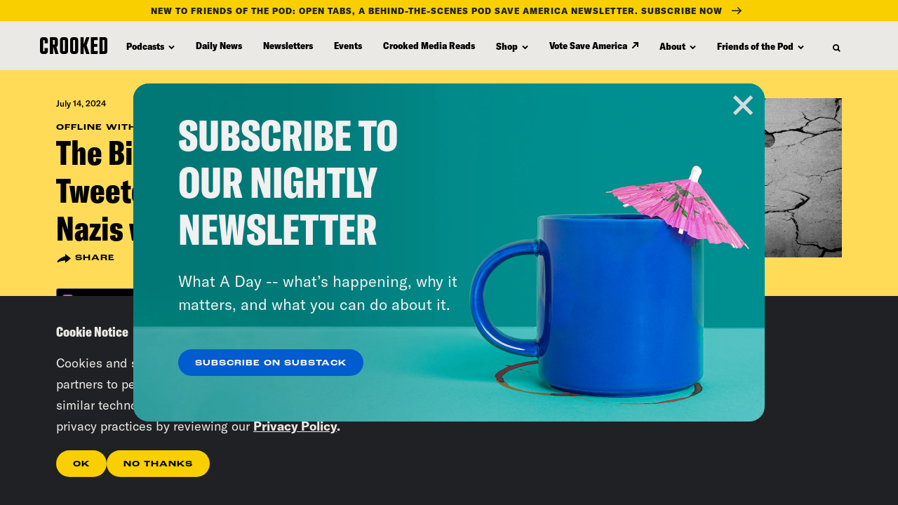

--- FILE ---
content_type: text/html; charset=UTF-8
request_url: https://crooked.com/podcast/the-biden-reckoning-will-be-tweeted-plus-interviewing-nazis-with-elle-reeve/
body_size: 52513
content:
<!DOCTYPE html>
<html lang="en" xml:lang="en" class="no-js">
<head>
  <meta charset="utf-8">
  <meta http-equiv="X-UA-Compatible" content="IE=edge,chrome=1"><script type="text/javascript">(window.NREUM||(NREUM={})).init={privacy:{cookies_enabled:true},ajax:{deny_list:["bam.nr-data.net"]},feature_flags:["soft_nav"],distributed_tracing:{enabled:true}};(window.NREUM||(NREUM={})).loader_config={agentID:"1386144753",accountID:"4329426",trustKey:"66686",xpid:"UAUFWFJRDhABVlFVAQMGVFYH",licenseKey:"NRJS-10b2f70dbb89ada2d82",applicationID:"1207621226",browserID:"1386144753"};;/*! For license information please see nr-loader-spa-1.308.0.min.js.LICENSE.txt */
(()=>{var e,t,r={384:(e,t,r)=>{"use strict";r.d(t,{NT:()=>a,US:()=>u,Zm:()=>o,bQ:()=>d,dV:()=>c,pV:()=>l});var n=r(6154),i=r(1863),s=r(1910);const a={beacon:"bam.nr-data.net",errorBeacon:"bam.nr-data.net"};function o(){return n.gm.NREUM||(n.gm.NREUM={}),void 0===n.gm.newrelic&&(n.gm.newrelic=n.gm.NREUM),n.gm.NREUM}function c(){let e=o();return e.o||(e.o={ST:n.gm.setTimeout,SI:n.gm.setImmediate||n.gm.setInterval,CT:n.gm.clearTimeout,XHR:n.gm.XMLHttpRequest,REQ:n.gm.Request,EV:n.gm.Event,PR:n.gm.Promise,MO:n.gm.MutationObserver,FETCH:n.gm.fetch,WS:n.gm.WebSocket},(0,s.i)(...Object.values(e.o))),e}function d(e,t){let r=o();r.initializedAgents??={},t.initializedAt={ms:(0,i.t)(),date:new Date},r.initializedAgents[e]=t}function u(e,t){o()[e]=t}function l(){return function(){let e=o();const t=e.info||{};e.info={beacon:a.beacon,errorBeacon:a.errorBeacon,...t}}(),function(){let e=o();const t=e.init||{};e.init={...t}}(),c(),function(){let e=o();const t=e.loader_config||{};e.loader_config={...t}}(),o()}},782:(e,t,r)=>{"use strict";r.d(t,{T:()=>n});const n=r(860).K7.pageViewTiming},860:(e,t,r)=>{"use strict";r.d(t,{$J:()=>u,K7:()=>c,P3:()=>d,XX:()=>i,Yy:()=>o,df:()=>s,qY:()=>n,v4:()=>a});const n="events",i="jserrors",s="browser/blobs",a="rum",o="browser/logs",c={ajax:"ajax",genericEvents:"generic_events",jserrors:i,logging:"logging",metrics:"metrics",pageAction:"page_action",pageViewEvent:"page_view_event",pageViewTiming:"page_view_timing",sessionReplay:"session_replay",sessionTrace:"session_trace",softNav:"soft_navigations",spa:"spa"},d={[c.pageViewEvent]:1,[c.pageViewTiming]:2,[c.metrics]:3,[c.jserrors]:4,[c.spa]:5,[c.ajax]:6,[c.sessionTrace]:7,[c.softNav]:8,[c.sessionReplay]:9,[c.logging]:10,[c.genericEvents]:11},u={[c.pageViewEvent]:a,[c.pageViewTiming]:n,[c.ajax]:n,[c.spa]:n,[c.softNav]:n,[c.metrics]:i,[c.jserrors]:i,[c.sessionTrace]:s,[c.sessionReplay]:s,[c.logging]:o,[c.genericEvents]:"ins"}},944:(e,t,r)=>{"use strict";r.d(t,{R:()=>i});var n=r(3241);function i(e,t){"function"==typeof console.debug&&(console.debug("New Relic Warning: https://github.com/newrelic/newrelic-browser-agent/blob/main/docs/warning-codes.md#".concat(e),t),(0,n.W)({agentIdentifier:null,drained:null,type:"data",name:"warn",feature:"warn",data:{code:e,secondary:t}}))}},993:(e,t,r)=>{"use strict";r.d(t,{A$:()=>s,ET:()=>a,TZ:()=>o,p_:()=>i});var n=r(860);const i={ERROR:"ERROR",WARN:"WARN",INFO:"INFO",DEBUG:"DEBUG",TRACE:"TRACE"},s={OFF:0,ERROR:1,WARN:2,INFO:3,DEBUG:4,TRACE:5},a="log",o=n.K7.logging},1541:(e,t,r)=>{"use strict";r.d(t,{U:()=>i,f:()=>n});const n={MFE:"MFE",BA:"BA"};function i(e,t){if(2!==t?.harvestEndpointVersion)return{};const r=t.agentRef.runtime.appMetadata.agents[0].entityGuid;return e?{"source.id":e.id,"source.name":e.name,"source.type":e.type,"parent.id":e.parent?.id||r,"parent.type":e.parent?.type||n.BA}:{"entity.guid":r,appId:t.agentRef.info.applicationID}}},1687:(e,t,r)=>{"use strict";r.d(t,{Ak:()=>d,Ze:()=>h,x3:()=>u});var n=r(3241),i=r(7836),s=r(3606),a=r(860),o=r(2646);const c={};function d(e,t){const r={staged:!1,priority:a.P3[t]||0};l(e),c[e].get(t)||c[e].set(t,r)}function u(e,t){e&&c[e]&&(c[e].get(t)&&c[e].delete(t),p(e,t,!1),c[e].size&&f(e))}function l(e){if(!e)throw new Error("agentIdentifier required");c[e]||(c[e]=new Map)}function h(e="",t="feature",r=!1){if(l(e),!e||!c[e].get(t)||r)return p(e,t);c[e].get(t).staged=!0,f(e)}function f(e){const t=Array.from(c[e]);t.every(([e,t])=>t.staged)&&(t.sort((e,t)=>e[1].priority-t[1].priority),t.forEach(([t])=>{c[e].delete(t),p(e,t)}))}function p(e,t,r=!0){const a=e?i.ee.get(e):i.ee,c=s.i.handlers;if(!a.aborted&&a.backlog&&c){if((0,n.W)({agentIdentifier:e,type:"lifecycle",name:"drain",feature:t}),r){const e=a.backlog[t],r=c[t];if(r){for(let t=0;e&&t<e.length;++t)g(e[t],r);Object.entries(r).forEach(([e,t])=>{Object.values(t||{}).forEach(t=>{t[0]?.on&&t[0]?.context()instanceof o.y&&t[0].on(e,t[1])})})}}a.isolatedBacklog||delete c[t],a.backlog[t]=null,a.emit("drain-"+t,[])}}function g(e,t){var r=e[1];Object.values(t[r]||{}).forEach(t=>{var r=e[0];if(t[0]===r){var n=t[1],i=e[3],s=e[2];n.apply(i,s)}})}},1738:(e,t,r)=>{"use strict";r.d(t,{U:()=>f,Y:()=>h});var n=r(3241),i=r(9908),s=r(1863),a=r(944),o=r(5701),c=r(3969),d=r(8362),u=r(860),l=r(4261);function h(e,t,r,s){const h=s||r;!h||h[e]&&h[e]!==d.d.prototype[e]||(h[e]=function(){(0,i.p)(c.xV,["API/"+e+"/called"],void 0,u.K7.metrics,r.ee),(0,n.W)({agentIdentifier:r.agentIdentifier,drained:!!o.B?.[r.agentIdentifier],type:"data",name:"api",feature:l.Pl+e,data:{}});try{return t.apply(this,arguments)}catch(e){(0,a.R)(23,e)}})}function f(e,t,r,n,a){const o=e.info;null===r?delete o.jsAttributes[t]:o.jsAttributes[t]=r,(a||null===r)&&(0,i.p)(l.Pl+n,[(0,s.t)(),t,r],void 0,"session",e.ee)}},1741:(e,t,r)=>{"use strict";r.d(t,{W:()=>s});var n=r(944),i=r(4261);class s{#e(e,...t){if(this[e]!==s.prototype[e])return this[e](...t);(0,n.R)(35,e)}addPageAction(e,t){return this.#e(i.hG,e,t)}register(e){return this.#e(i.eY,e)}recordCustomEvent(e,t){return this.#e(i.fF,e,t)}setPageViewName(e,t){return this.#e(i.Fw,e,t)}setCustomAttribute(e,t,r){return this.#e(i.cD,e,t,r)}noticeError(e,t){return this.#e(i.o5,e,t)}setUserId(e,t=!1){return this.#e(i.Dl,e,t)}setApplicationVersion(e){return this.#e(i.nb,e)}setErrorHandler(e){return this.#e(i.bt,e)}addRelease(e,t){return this.#e(i.k6,e,t)}log(e,t){return this.#e(i.$9,e,t)}start(){return this.#e(i.d3)}finished(e){return this.#e(i.BL,e)}recordReplay(){return this.#e(i.CH)}pauseReplay(){return this.#e(i.Tb)}addToTrace(e){return this.#e(i.U2,e)}setCurrentRouteName(e){return this.#e(i.PA,e)}interaction(e){return this.#e(i.dT,e)}wrapLogger(e,t,r){return this.#e(i.Wb,e,t,r)}measure(e,t){return this.#e(i.V1,e,t)}consent(e){return this.#e(i.Pv,e)}}},1863:(e,t,r)=>{"use strict";function n(){return Math.floor(performance.now())}r.d(t,{t:()=>n})},1910:(e,t,r)=>{"use strict";r.d(t,{i:()=>s});var n=r(944);const i=new Map;function s(...e){return e.every(e=>{if(i.has(e))return i.get(e);const t="function"==typeof e?e.toString():"",r=t.includes("[native code]"),s=t.includes("nrWrapper");return r||s||(0,n.R)(64,e?.name||t),i.set(e,r),r})}},2555:(e,t,r)=>{"use strict";r.d(t,{D:()=>o,f:()=>a});var n=r(384),i=r(8122);const s={beacon:n.NT.beacon,errorBeacon:n.NT.errorBeacon,licenseKey:void 0,applicationID:void 0,sa:void 0,queueTime:void 0,applicationTime:void 0,ttGuid:void 0,user:void 0,account:void 0,product:void 0,extra:void 0,jsAttributes:{},userAttributes:void 0,atts:void 0,transactionName:void 0,tNamePlain:void 0};function a(e){try{return!!e.licenseKey&&!!e.errorBeacon&&!!e.applicationID}catch(e){return!1}}const o=e=>(0,i.a)(e,s)},2614:(e,t,r)=>{"use strict";r.d(t,{BB:()=>a,H3:()=>n,g:()=>d,iL:()=>c,tS:()=>o,uh:()=>i,wk:()=>s});const n="NRBA",i="SESSION",s=144e5,a=18e5,o={STARTED:"session-started",PAUSE:"session-pause",RESET:"session-reset",RESUME:"session-resume",UPDATE:"session-update"},c={SAME_TAB:"same-tab",CROSS_TAB:"cross-tab"},d={OFF:0,FULL:1,ERROR:2}},2646:(e,t,r)=>{"use strict";r.d(t,{y:()=>n});class n{constructor(e){this.contextId=e}}},2843:(e,t,r)=>{"use strict";r.d(t,{G:()=>s,u:()=>i});var n=r(3878);function i(e,t=!1,r,i){(0,n.DD)("visibilitychange",function(){if(t)return void("hidden"===document.visibilityState&&e());e(document.visibilityState)},r,i)}function s(e,t,r){(0,n.sp)("pagehide",e,t,r)}},3241:(e,t,r)=>{"use strict";r.d(t,{W:()=>s});var n=r(6154);const i="newrelic";function s(e={}){try{n.gm.dispatchEvent(new CustomEvent(i,{detail:e}))}catch(e){}}},3304:(e,t,r)=>{"use strict";r.d(t,{A:()=>s});var n=r(7836);const i=()=>{const e=new WeakSet;return(t,r)=>{if("object"==typeof r&&null!==r){if(e.has(r))return;e.add(r)}return r}};function s(e){try{return JSON.stringify(e,i())??""}catch(e){try{n.ee.emit("internal-error",[e])}catch(e){}return""}}},3333:(e,t,r)=>{"use strict";r.d(t,{$v:()=>u,TZ:()=>n,Xh:()=>c,Zp:()=>i,kd:()=>d,mq:()=>o,nf:()=>a,qN:()=>s});const n=r(860).K7.genericEvents,i=["auxclick","click","copy","keydown","paste","scrollend"],s=["focus","blur"],a=4,o=1e3,c=2e3,d=["PageAction","UserAction","BrowserPerformance"],u={RESOURCES:"experimental.resources",REGISTER:"register"}},3434:(e,t,r)=>{"use strict";r.d(t,{Jt:()=>s,YM:()=>d});var n=r(7836),i=r(5607);const s="nr@original:".concat(i.W),a=50;var o=Object.prototype.hasOwnProperty,c=!1;function d(e,t){return e||(e=n.ee),r.inPlace=function(e,t,n,i,s){n||(n="");const a="-"===n.charAt(0);for(let o=0;o<t.length;o++){const c=t[o],d=e[c];l(d)||(e[c]=r(d,a?c+n:n,i,c,s))}},r.flag=s,r;function r(t,r,n,c,d){return l(t)?t:(r||(r=""),nrWrapper[s]=t,function(e,t,r){if(Object.defineProperty&&Object.keys)try{return Object.keys(e).forEach(function(r){Object.defineProperty(t,r,{get:function(){return e[r]},set:function(t){return e[r]=t,t}})}),t}catch(e){u([e],r)}for(var n in e)o.call(e,n)&&(t[n]=e[n])}(t,nrWrapper,e),nrWrapper);function nrWrapper(){var s,o,l,h;let f;try{o=this,s=[...arguments],l="function"==typeof n?n(s,o):n||{}}catch(t){u([t,"",[s,o,c],l],e)}i(r+"start",[s,o,c],l,d);const p=performance.now();let g;try{return h=t.apply(o,s),g=performance.now(),h}catch(e){throw g=performance.now(),i(r+"err",[s,o,e],l,d),f=e,f}finally{const e=g-p,t={start:p,end:g,duration:e,isLongTask:e>=a,methodName:c,thrownError:f};t.isLongTask&&i("long-task",[t,o],l,d),i(r+"end",[s,o,h],l,d)}}}function i(r,n,i,s){if(!c||t){var a=c;c=!0;try{e.emit(r,n,i,t,s)}catch(t){u([t,r,n,i],e)}c=a}}}function u(e,t){t||(t=n.ee);try{t.emit("internal-error",e)}catch(e){}}function l(e){return!(e&&"function"==typeof e&&e.apply&&!e[s])}},3606:(e,t,r)=>{"use strict";r.d(t,{i:()=>s});var n=r(9908);s.on=a;var i=s.handlers={};function s(e,t,r,s){a(s||n.d,i,e,t,r)}function a(e,t,r,i,s){s||(s="feature"),e||(e=n.d);var a=t[s]=t[s]||{};(a[r]=a[r]||[]).push([e,i])}},3738:(e,t,r)=>{"use strict";r.d(t,{He:()=>i,Kp:()=>o,Lc:()=>d,Rz:()=>u,TZ:()=>n,bD:()=>s,d3:()=>a,jx:()=>l,sl:()=>h,uP:()=>c});const n=r(860).K7.sessionTrace,i="bstResource",s="resource",a="-start",o="-end",c="fn"+a,d="fn"+o,u="pushState",l=1e3,h=3e4},3785:(e,t,r)=>{"use strict";r.d(t,{R:()=>c,b:()=>d});var n=r(9908),i=r(1863),s=r(860),a=r(3969),o=r(993);function c(e,t,r={},c=o.p_.INFO,d=!0,u,l=(0,i.t)()){(0,n.p)(a.xV,["API/logging/".concat(c.toLowerCase(),"/called")],void 0,s.K7.metrics,e),(0,n.p)(o.ET,[l,t,r,c,d,u],void 0,s.K7.logging,e)}function d(e){return"string"==typeof e&&Object.values(o.p_).some(t=>t===e.toUpperCase().trim())}},3878:(e,t,r)=>{"use strict";function n(e,t){return{capture:e,passive:!1,signal:t}}function i(e,t,r=!1,i){window.addEventListener(e,t,n(r,i))}function s(e,t,r=!1,i){document.addEventListener(e,t,n(r,i))}r.d(t,{DD:()=>s,jT:()=>n,sp:()=>i})},3962:(e,t,r)=>{"use strict";r.d(t,{AM:()=>a,O2:()=>l,OV:()=>s,Qu:()=>h,TZ:()=>c,ih:()=>f,pP:()=>o,t1:()=>u,tC:()=>i,wD:()=>d});var n=r(860);const i=["click","keydown","submit"],s="popstate",a="api",o="initialPageLoad",c=n.K7.softNav,d=5e3,u=500,l={INITIAL_PAGE_LOAD:"",ROUTE_CHANGE:1,UNSPECIFIED:2},h={INTERACTION:1,AJAX:2,CUSTOM_END:3,CUSTOM_TRACER:4},f={IP:"in progress",PF:"pending finish",FIN:"finished",CAN:"cancelled"}},3969:(e,t,r)=>{"use strict";r.d(t,{TZ:()=>n,XG:()=>o,rs:()=>i,xV:()=>a,z_:()=>s});const n=r(860).K7.metrics,i="sm",s="cm",a="storeSupportabilityMetrics",o="storeEventMetrics"},4234:(e,t,r)=>{"use strict";r.d(t,{W:()=>s});var n=r(7836),i=r(1687);class s{constructor(e,t){this.agentIdentifier=e,this.ee=n.ee.get(e),this.featureName=t,this.blocked=!1}deregisterDrain(){(0,i.x3)(this.agentIdentifier,this.featureName)}}},4261:(e,t,r)=>{"use strict";r.d(t,{$9:()=>u,BL:()=>c,CH:()=>p,Dl:()=>R,Fw:()=>w,PA:()=>v,Pl:()=>n,Pv:()=>A,Tb:()=>h,U2:()=>a,V1:()=>E,Wb:()=>T,bt:()=>y,cD:()=>b,d3:()=>x,dT:()=>d,eY:()=>g,fF:()=>f,hG:()=>s,hw:()=>i,k6:()=>o,nb:()=>m,o5:()=>l});const n="api-",i=n+"ixn-",s="addPageAction",a="addToTrace",o="addRelease",c="finished",d="interaction",u="log",l="noticeError",h="pauseReplay",f="recordCustomEvent",p="recordReplay",g="register",m="setApplicationVersion",v="setCurrentRouteName",b="setCustomAttribute",y="setErrorHandler",w="setPageViewName",R="setUserId",x="start",T="wrapLogger",E="measure",A="consent"},5205:(e,t,r)=>{"use strict";r.d(t,{j:()=>S});var n=r(384),i=r(1741);var s=r(2555),a=r(3333);const o=e=>{if(!e||"string"!=typeof e)return!1;try{document.createDocumentFragment().querySelector(e)}catch{return!1}return!0};var c=r(2614),d=r(944),u=r(8122);const l="[data-nr-mask]",h=e=>(0,u.a)(e,(()=>{const e={feature_flags:[],experimental:{allow_registered_children:!1,resources:!1},mask_selector:"*",block_selector:"[data-nr-block]",mask_input_options:{color:!1,date:!1,"datetime-local":!1,email:!1,month:!1,number:!1,range:!1,search:!1,tel:!1,text:!1,time:!1,url:!1,week:!1,textarea:!1,select:!1,password:!0}};return{ajax:{deny_list:void 0,block_internal:!0,enabled:!0,autoStart:!0},api:{get allow_registered_children(){return e.feature_flags.includes(a.$v.REGISTER)||e.experimental.allow_registered_children},set allow_registered_children(t){e.experimental.allow_registered_children=t},duplicate_registered_data:!1},browser_consent_mode:{enabled:!1},distributed_tracing:{enabled:void 0,exclude_newrelic_header:void 0,cors_use_newrelic_header:void 0,cors_use_tracecontext_headers:void 0,allowed_origins:void 0},get feature_flags(){return e.feature_flags},set feature_flags(t){e.feature_flags=t},generic_events:{enabled:!0,autoStart:!0},harvest:{interval:30},jserrors:{enabled:!0,autoStart:!0},logging:{enabled:!0,autoStart:!0},metrics:{enabled:!0,autoStart:!0},obfuscate:void 0,page_action:{enabled:!0},page_view_event:{enabled:!0,autoStart:!0},page_view_timing:{enabled:!0,autoStart:!0},performance:{capture_marks:!1,capture_measures:!1,capture_detail:!0,resources:{get enabled(){return e.feature_flags.includes(a.$v.RESOURCES)||e.experimental.resources},set enabled(t){e.experimental.resources=t},asset_types:[],first_party_domains:[],ignore_newrelic:!0}},privacy:{cookies_enabled:!0},proxy:{assets:void 0,beacon:void 0},session:{expiresMs:c.wk,inactiveMs:c.BB},session_replay:{autoStart:!0,enabled:!1,preload:!1,sampling_rate:10,error_sampling_rate:100,collect_fonts:!1,inline_images:!1,fix_stylesheets:!0,mask_all_inputs:!0,get mask_text_selector(){return e.mask_selector},set mask_text_selector(t){o(t)?e.mask_selector="".concat(t,",").concat(l):""===t||null===t?e.mask_selector=l:(0,d.R)(5,t)},get block_class(){return"nr-block"},get ignore_class(){return"nr-ignore"},get mask_text_class(){return"nr-mask"},get block_selector(){return e.block_selector},set block_selector(t){o(t)?e.block_selector+=",".concat(t):""!==t&&(0,d.R)(6,t)},get mask_input_options(){return e.mask_input_options},set mask_input_options(t){t&&"object"==typeof t?e.mask_input_options={...t,password:!0}:(0,d.R)(7,t)}},session_trace:{enabled:!0,autoStart:!0},soft_navigations:{enabled:!0,autoStart:!0},spa:{enabled:!0,autoStart:!0},ssl:void 0,user_actions:{enabled:!0,elementAttributes:["id","className","tagName","type"]}}})());var f=r(6154),p=r(9324);let g=0;const m={buildEnv:p.F3,distMethod:p.Xs,version:p.xv,originTime:f.WN},v={consented:!1},b={appMetadata:{},get consented(){return this.session?.state?.consent||v.consented},set consented(e){v.consented=e},customTransaction:void 0,denyList:void 0,disabled:!1,harvester:void 0,isolatedBacklog:!1,isRecording:!1,loaderType:void 0,maxBytes:3e4,obfuscator:void 0,onerror:void 0,ptid:void 0,releaseIds:{},session:void 0,timeKeeper:void 0,registeredEntities:[],jsAttributesMetadata:{bytes:0},get harvestCount(){return++g}},y=e=>{const t=(0,u.a)(e,b),r=Object.keys(m).reduce((e,t)=>(e[t]={value:m[t],writable:!1,configurable:!0,enumerable:!0},e),{});return Object.defineProperties(t,r)};var w=r(5701);const R=e=>{const t=e.startsWith("http");e+="/",r.p=t?e:"https://"+e};var x=r(7836),T=r(3241);const E={accountID:void 0,trustKey:void 0,agentID:void 0,licenseKey:void 0,applicationID:void 0,xpid:void 0},A=e=>(0,u.a)(e,E),_=new Set;function S(e,t={},r,a){let{init:o,info:c,loader_config:d,runtime:u={},exposed:l=!0}=t;if(!c){const e=(0,n.pV)();o=e.init,c=e.info,d=e.loader_config}e.init=h(o||{}),e.loader_config=A(d||{}),c.jsAttributes??={},f.bv&&(c.jsAttributes.isWorker=!0),e.info=(0,s.D)(c);const p=e.init,g=[c.beacon,c.errorBeacon];_.has(e.agentIdentifier)||(p.proxy.assets&&(R(p.proxy.assets),g.push(p.proxy.assets)),p.proxy.beacon&&g.push(p.proxy.beacon),e.beacons=[...g],function(e){const t=(0,n.pV)();Object.getOwnPropertyNames(i.W.prototype).forEach(r=>{const n=i.W.prototype[r];if("function"!=typeof n||"constructor"===n)return;let s=t[r];e[r]&&!1!==e.exposed&&"micro-agent"!==e.runtime?.loaderType&&(t[r]=(...t)=>{const n=e[r](...t);return s?s(...t):n})})}(e),(0,n.US)("activatedFeatures",w.B)),u.denyList=[...p.ajax.deny_list||[],...p.ajax.block_internal?g:[]],u.ptid=e.agentIdentifier,u.loaderType=r,e.runtime=y(u),_.has(e.agentIdentifier)||(e.ee=x.ee.get(e.agentIdentifier),e.exposed=l,(0,T.W)({agentIdentifier:e.agentIdentifier,drained:!!w.B?.[e.agentIdentifier],type:"lifecycle",name:"initialize",feature:void 0,data:e.config})),_.add(e.agentIdentifier)}},5270:(e,t,r)=>{"use strict";r.d(t,{Aw:()=>a,SR:()=>s,rF:()=>o});var n=r(384),i=r(7767);function s(e){return!!(0,n.dV)().o.MO&&(0,i.V)(e)&&!0===e?.session_trace.enabled}function a(e){return!0===e?.session_replay.preload&&s(e)}function o(e,t){try{if("string"==typeof t?.type){if("password"===t.type.toLowerCase())return"*".repeat(e?.length||0);if(void 0!==t?.dataset?.nrUnmask||t?.classList?.contains("nr-unmask"))return e}}catch(e){}return"string"==typeof e?e.replace(/[\S]/g,"*"):"*".repeat(e?.length||0)}},5289:(e,t,r)=>{"use strict";r.d(t,{GG:()=>a,Qr:()=>c,sB:()=>o});var n=r(3878),i=r(6389);function s(){return"undefined"==typeof document||"complete"===document.readyState}function a(e,t){if(s())return e();const r=(0,i.J)(e),a=setInterval(()=>{s()&&(clearInterval(a),r())},500);(0,n.sp)("load",r,t)}function o(e){if(s())return e();(0,n.DD)("DOMContentLoaded",e)}function c(e){if(s())return e();(0,n.sp)("popstate",e)}},5607:(e,t,r)=>{"use strict";r.d(t,{W:()=>n});const n=(0,r(9566).bz)()},5701:(e,t,r)=>{"use strict";r.d(t,{B:()=>s,t:()=>a});var n=r(3241);const i=new Set,s={};function a(e,t){const r=t.agentIdentifier;s[r]??={},e&&"object"==typeof e&&(i.has(r)||(t.ee.emit("rumresp",[e]),s[r]=e,i.add(r),(0,n.W)({agentIdentifier:r,loaded:!0,drained:!0,type:"lifecycle",name:"load",feature:void 0,data:e})))}},6154:(e,t,r)=>{"use strict";r.d(t,{OF:()=>d,RI:()=>i,WN:()=>h,bv:()=>s,eN:()=>f,gm:()=>a,lR:()=>l,m:()=>c,mw:()=>o,sb:()=>u});var n=r(1863);const i="undefined"!=typeof window&&!!window.document,s="undefined"!=typeof WorkerGlobalScope&&("undefined"!=typeof self&&self instanceof WorkerGlobalScope&&self.navigator instanceof WorkerNavigator||"undefined"!=typeof globalThis&&globalThis instanceof WorkerGlobalScope&&globalThis.navigator instanceof WorkerNavigator),a=i?window:"undefined"!=typeof WorkerGlobalScope&&("undefined"!=typeof self&&self instanceof WorkerGlobalScope&&self||"undefined"!=typeof globalThis&&globalThis instanceof WorkerGlobalScope&&globalThis),o=Boolean("hidden"===a?.document?.visibilityState),c=""+a?.location,d=/iPad|iPhone|iPod/.test(a.navigator?.userAgent),u=d&&"undefined"==typeof SharedWorker,l=(()=>{const e=a.navigator?.userAgent?.match(/Firefox[/\s](\d+\.\d+)/);return Array.isArray(e)&&e.length>=2?+e[1]:0})(),h=Date.now()-(0,n.t)(),f=()=>"undefined"!=typeof PerformanceNavigationTiming&&a?.performance?.getEntriesByType("navigation")?.[0]?.responseStart},6344:(e,t,r)=>{"use strict";r.d(t,{BB:()=>u,Qb:()=>l,TZ:()=>i,Ug:()=>a,Vh:()=>s,_s:()=>o,bc:()=>d,yP:()=>c});var n=r(2614);const i=r(860).K7.sessionReplay,s="errorDuringReplay",a=.12,o={DomContentLoaded:0,Load:1,FullSnapshot:2,IncrementalSnapshot:3,Meta:4,Custom:5},c={[n.g.ERROR]:15e3,[n.g.FULL]:3e5,[n.g.OFF]:0},d={RESET:{message:"Session was reset",sm:"Reset"},IMPORT:{message:"Recorder failed to import",sm:"Import"},TOO_MANY:{message:"429: Too Many Requests",sm:"Too-Many"},TOO_BIG:{message:"Payload was too large",sm:"Too-Big"},CROSS_TAB:{message:"Session Entity was set to OFF on another tab",sm:"Cross-Tab"},ENTITLEMENTS:{message:"Session Replay is not allowed and will not be started",sm:"Entitlement"}},u=5e3,l={API:"api",RESUME:"resume",SWITCH_TO_FULL:"switchToFull",INITIALIZE:"initialize",PRELOAD:"preload"}},6389:(e,t,r)=>{"use strict";function n(e,t=500,r={}){const n=r?.leading||!1;let i;return(...r)=>{n&&void 0===i&&(e.apply(this,r),i=setTimeout(()=>{i=clearTimeout(i)},t)),n||(clearTimeout(i),i=setTimeout(()=>{e.apply(this,r)},t))}}function i(e){let t=!1;return(...r)=>{t||(t=!0,e.apply(this,r))}}r.d(t,{J:()=>i,s:()=>n})},6630:(e,t,r)=>{"use strict";r.d(t,{T:()=>n});const n=r(860).K7.pageViewEvent},6774:(e,t,r)=>{"use strict";r.d(t,{T:()=>n});const n=r(860).K7.jserrors},7295:(e,t,r)=>{"use strict";r.d(t,{Xv:()=>a,gX:()=>i,iW:()=>s});var n=[];function i(e){if(!e||s(e))return!1;if(0===n.length)return!0;if("*"===n[0].hostname)return!1;for(var t=0;t<n.length;t++){var r=n[t];if(r.hostname.test(e.hostname)&&r.pathname.test(e.pathname))return!1}return!0}function s(e){return void 0===e.hostname}function a(e){if(n=[],e&&e.length)for(var t=0;t<e.length;t++){let r=e[t];if(!r)continue;if("*"===r)return void(n=[{hostname:"*"}]);0===r.indexOf("http://")?r=r.substring(7):0===r.indexOf("https://")&&(r=r.substring(8));const i=r.indexOf("/");let s,a;i>0?(s=r.substring(0,i),a=r.substring(i)):(s=r,a="*");let[c]=s.split(":");n.push({hostname:o(c),pathname:o(a,!0)})}}function o(e,t=!1){const r=e.replace(/[.+?^${}()|[\]\\]/g,e=>"\\"+e).replace(/\*/g,".*?");return new RegExp((t?"^":"")+r+"$")}},7485:(e,t,r)=>{"use strict";r.d(t,{D:()=>i});var n=r(6154);function i(e){if(0===(e||"").indexOf("data:"))return{protocol:"data"};try{const t=new URL(e,location.href),r={port:t.port,hostname:t.hostname,pathname:t.pathname,search:t.search,protocol:t.protocol.slice(0,t.protocol.indexOf(":")),sameOrigin:t.protocol===n.gm?.location?.protocol&&t.host===n.gm?.location?.host};return r.port&&""!==r.port||("http:"===t.protocol&&(r.port="80"),"https:"===t.protocol&&(r.port="443")),r.pathname&&""!==r.pathname?r.pathname.startsWith("/")||(r.pathname="/".concat(r.pathname)):r.pathname="/",r}catch(e){return{}}}},7699:(e,t,r)=>{"use strict";r.d(t,{It:()=>s,KC:()=>o,No:()=>i,qh:()=>a});var n=r(860);const i=16e3,s=1e6,a="SESSION_ERROR",o={[n.K7.logging]:!0,[n.K7.genericEvents]:!1,[n.K7.jserrors]:!1,[n.K7.ajax]:!1}},7767:(e,t,r)=>{"use strict";r.d(t,{V:()=>i});var n=r(6154);const i=e=>n.RI&&!0===e?.privacy.cookies_enabled},7836:(e,t,r)=>{"use strict";r.d(t,{P:()=>o,ee:()=>c});var n=r(384),i=r(8990),s=r(2646),a=r(5607);const o="nr@context:".concat(a.W),c=function e(t,r){var n={},a={},u={},l=!1;try{l=16===r.length&&d.initializedAgents?.[r]?.runtime.isolatedBacklog}catch(e){}var h={on:p,addEventListener:p,removeEventListener:function(e,t){var r=n[e];if(!r)return;for(var i=0;i<r.length;i++)r[i]===t&&r.splice(i,1)},emit:function(e,r,n,i,s){!1!==s&&(s=!0);if(c.aborted&&!i)return;t&&s&&t.emit(e,r,n);var o=f(n);g(e).forEach(e=>{e.apply(o,r)});var d=v()[a[e]];d&&d.push([h,e,r,o]);return o},get:m,listeners:g,context:f,buffer:function(e,t){const r=v();if(t=t||"feature",h.aborted)return;Object.entries(e||{}).forEach(([e,n])=>{a[n]=t,t in r||(r[t]=[])})},abort:function(){h._aborted=!0,Object.keys(h.backlog).forEach(e=>{delete h.backlog[e]})},isBuffering:function(e){return!!v()[a[e]]},debugId:r,backlog:l?{}:t&&"object"==typeof t.backlog?t.backlog:{},isolatedBacklog:l};return Object.defineProperty(h,"aborted",{get:()=>{let e=h._aborted||!1;return e||(t&&(e=t.aborted),e)}}),h;function f(e){return e&&e instanceof s.y?e:e?(0,i.I)(e,o,()=>new s.y(o)):new s.y(o)}function p(e,t){n[e]=g(e).concat(t)}function g(e){return n[e]||[]}function m(t){return u[t]=u[t]||e(h,t)}function v(){return h.backlog}}(void 0,"globalEE"),d=(0,n.Zm)();d.ee||(d.ee=c)},8122:(e,t,r)=>{"use strict";r.d(t,{a:()=>i});var n=r(944);function i(e,t){try{if(!e||"object"!=typeof e)return(0,n.R)(3);if(!t||"object"!=typeof t)return(0,n.R)(4);const r=Object.create(Object.getPrototypeOf(t),Object.getOwnPropertyDescriptors(t)),s=0===Object.keys(r).length?e:r;for(let a in s)if(void 0!==e[a])try{if(null===e[a]){r[a]=null;continue}Array.isArray(e[a])&&Array.isArray(t[a])?r[a]=Array.from(new Set([...e[a],...t[a]])):"object"==typeof e[a]&&"object"==typeof t[a]?r[a]=i(e[a],t[a]):r[a]=e[a]}catch(e){r[a]||(0,n.R)(1,e)}return r}catch(e){(0,n.R)(2,e)}}},8139:(e,t,r)=>{"use strict";r.d(t,{u:()=>h});var n=r(7836),i=r(3434),s=r(8990),a=r(6154);const o={},c=a.gm.XMLHttpRequest,d="addEventListener",u="removeEventListener",l="nr@wrapped:".concat(n.P);function h(e){var t=function(e){return(e||n.ee).get("events")}(e);if(o[t.debugId]++)return t;o[t.debugId]=1;var r=(0,i.YM)(t,!0);function h(e){r.inPlace(e,[d,u],"-",p)}function p(e,t){return e[1]}return"getPrototypeOf"in Object&&(a.RI&&f(document,h),c&&f(c.prototype,h),f(a.gm,h)),t.on(d+"-start",function(e,t){var n=e[1];if(null!==n&&("function"==typeof n||"object"==typeof n)&&"newrelic"!==e[0]){var i=(0,s.I)(n,l,function(){var e={object:function(){if("function"!=typeof n.handleEvent)return;return n.handleEvent.apply(n,arguments)},function:n}[typeof n];return e?r(e,"fn-",null,e.name||"anonymous"):n});this.wrapped=e[1]=i}}),t.on(u+"-start",function(e){e[1]=this.wrapped||e[1]}),t}function f(e,t,...r){let n=e;for(;"object"==typeof n&&!Object.prototype.hasOwnProperty.call(n,d);)n=Object.getPrototypeOf(n);n&&t(n,...r)}},8362:(e,t,r)=>{"use strict";r.d(t,{d:()=>s});var n=r(9566),i=r(1741);class s extends i.W{agentIdentifier=(0,n.LA)(16)}},8374:(e,t,r)=>{r.nc=(()=>{try{return document?.currentScript?.nonce}catch(e){}return""})()},8990:(e,t,r)=>{"use strict";r.d(t,{I:()=>i});var n=Object.prototype.hasOwnProperty;function i(e,t,r){if(n.call(e,t))return e[t];var i=r();if(Object.defineProperty&&Object.keys)try{return Object.defineProperty(e,t,{value:i,writable:!0,enumerable:!1}),i}catch(e){}return e[t]=i,i}},9119:(e,t,r)=>{"use strict";r.d(t,{L:()=>s});var n=/([^?#]*)[^#]*(#[^?]*|$).*/,i=/([^?#]*)().*/;function s(e,t){return e?e.replace(t?n:i,"$1$2"):e}},9300:(e,t,r)=>{"use strict";r.d(t,{T:()=>n});const n=r(860).K7.ajax},9324:(e,t,r)=>{"use strict";r.d(t,{AJ:()=>a,F3:()=>i,Xs:()=>s,Yq:()=>o,xv:()=>n});const n="1.308.0",i="PROD",s="CDN",a="@newrelic/rrweb",o="1.0.1"},9566:(e,t,r)=>{"use strict";r.d(t,{LA:()=>o,ZF:()=>c,bz:()=>a,el:()=>d});var n=r(6154);const i="xxxxxxxx-xxxx-4xxx-yxxx-xxxxxxxxxxxx";function s(e,t){return e?15&e[t]:16*Math.random()|0}function a(){const e=n.gm?.crypto||n.gm?.msCrypto;let t,r=0;return e&&e.getRandomValues&&(t=e.getRandomValues(new Uint8Array(30))),i.split("").map(e=>"x"===e?s(t,r++).toString(16):"y"===e?(3&s()|8).toString(16):e).join("")}function o(e){const t=n.gm?.crypto||n.gm?.msCrypto;let r,i=0;t&&t.getRandomValues&&(r=t.getRandomValues(new Uint8Array(e)));const a=[];for(var o=0;o<e;o++)a.push(s(r,i++).toString(16));return a.join("")}function c(){return o(16)}function d(){return o(32)}},9908:(e,t,r)=>{"use strict";r.d(t,{d:()=>n,p:()=>i});var n=r(7836).ee.get("handle");function i(e,t,r,i,s){s?(s.buffer([e],i),s.emit(e,t,r)):(n.buffer([e],i),n.emit(e,t,r))}}},n={};function i(e){var t=n[e];if(void 0!==t)return t.exports;var s=n[e]={exports:{}};return r[e](s,s.exports,i),s.exports}i.m=r,i.d=(e,t)=>{for(var r in t)i.o(t,r)&&!i.o(e,r)&&Object.defineProperty(e,r,{enumerable:!0,get:t[r]})},i.f={},i.e=e=>Promise.all(Object.keys(i.f).reduce((t,r)=>(i.f[r](e,t),t),[])),i.u=e=>({212:"nr-spa-compressor",249:"nr-spa-recorder",478:"nr-spa"}[e]+"-1.308.0.min.js"),i.o=(e,t)=>Object.prototype.hasOwnProperty.call(e,t),e={},t="NRBA-1.308.0.PROD:",i.l=(r,n,s,a)=>{if(e[r])e[r].push(n);else{var o,c;if(void 0!==s)for(var d=document.getElementsByTagName("script"),u=0;u<d.length;u++){var l=d[u];if(l.getAttribute("src")==r||l.getAttribute("data-webpack")==t+s){o=l;break}}if(!o){c=!0;var h={478:"sha512-RSfSVnmHk59T/uIPbdSE0LPeqcEdF4/+XhfJdBuccH5rYMOEZDhFdtnh6X6nJk7hGpzHd9Ujhsy7lZEz/ORYCQ==",249:"sha512-ehJXhmntm85NSqW4MkhfQqmeKFulra3klDyY0OPDUE+sQ3GokHlPh1pmAzuNy//3j4ac6lzIbmXLvGQBMYmrkg==",212:"sha512-B9h4CR46ndKRgMBcK+j67uSR2RCnJfGefU+A7FrgR/k42ovXy5x/MAVFiSvFxuVeEk/pNLgvYGMp1cBSK/G6Fg=="};(o=document.createElement("script")).charset="utf-8",i.nc&&o.setAttribute("nonce",i.nc),o.setAttribute("data-webpack",t+s),o.src=r,0!==o.src.indexOf(window.location.origin+"/")&&(o.crossOrigin="anonymous"),h[a]&&(o.integrity=h[a])}e[r]=[n];var f=(t,n)=>{o.onerror=o.onload=null,clearTimeout(p);var i=e[r];if(delete e[r],o.parentNode&&o.parentNode.removeChild(o),i&&i.forEach(e=>e(n)),t)return t(n)},p=setTimeout(f.bind(null,void 0,{type:"timeout",target:o}),12e4);o.onerror=f.bind(null,o.onerror),o.onload=f.bind(null,o.onload),c&&document.head.appendChild(o)}},i.r=e=>{"undefined"!=typeof Symbol&&Symbol.toStringTag&&Object.defineProperty(e,Symbol.toStringTag,{value:"Module"}),Object.defineProperty(e,"__esModule",{value:!0})},i.p="https://js-agent.newrelic.com/",(()=>{var e={38:0,788:0};i.f.j=(t,r)=>{var n=i.o(e,t)?e[t]:void 0;if(0!==n)if(n)r.push(n[2]);else{var s=new Promise((r,i)=>n=e[t]=[r,i]);r.push(n[2]=s);var a=i.p+i.u(t),o=new Error;i.l(a,r=>{if(i.o(e,t)&&(0!==(n=e[t])&&(e[t]=void 0),n)){var s=r&&("load"===r.type?"missing":r.type),a=r&&r.target&&r.target.src;o.message="Loading chunk "+t+" failed: ("+s+": "+a+")",o.name="ChunkLoadError",o.type=s,o.request=a,n[1](o)}},"chunk-"+t,t)}};var t=(t,r)=>{var n,s,[a,o,c]=r,d=0;if(a.some(t=>0!==e[t])){for(n in o)i.o(o,n)&&(i.m[n]=o[n]);if(c)c(i)}for(t&&t(r);d<a.length;d++)s=a[d],i.o(e,s)&&e[s]&&e[s][0](),e[s]=0},r=self["webpackChunk:NRBA-1.308.0.PROD"]=self["webpackChunk:NRBA-1.308.0.PROD"]||[];r.forEach(t.bind(null,0)),r.push=t.bind(null,r.push.bind(r))})(),(()=>{"use strict";i(8374);var e=i(8362),t=i(860);const r=Object.values(t.K7);var n=i(5205);var s=i(9908),a=i(1863),o=i(4261),c=i(1738);var d=i(1687),u=i(4234),l=i(5289),h=i(6154),f=i(944),p=i(5270),g=i(7767),m=i(6389),v=i(7699);class b extends u.W{constructor(e,t){super(e.agentIdentifier,t),this.agentRef=e,this.abortHandler=void 0,this.featAggregate=void 0,this.loadedSuccessfully=void 0,this.onAggregateImported=new Promise(e=>{this.loadedSuccessfully=e}),this.deferred=Promise.resolve(),!1===e.init[this.featureName].autoStart?this.deferred=new Promise((t,r)=>{this.ee.on("manual-start-all",(0,m.J)(()=>{(0,d.Ak)(e.agentIdentifier,this.featureName),t()}))}):(0,d.Ak)(e.agentIdentifier,t)}importAggregator(e,t,r={}){if(this.featAggregate)return;const n=async()=>{let n;await this.deferred;try{if((0,g.V)(e.init)){const{setupAgentSession:t}=await i.e(478).then(i.bind(i,8766));n=t(e)}}catch(e){(0,f.R)(20,e),this.ee.emit("internal-error",[e]),(0,s.p)(v.qh,[e],void 0,this.featureName,this.ee)}try{if(!this.#t(this.featureName,n,e.init))return(0,d.Ze)(this.agentIdentifier,this.featureName),void this.loadedSuccessfully(!1);const{Aggregate:i}=await t();this.featAggregate=new i(e,r),e.runtime.harvester.initializedAggregates.push(this.featAggregate),this.loadedSuccessfully(!0)}catch(e){(0,f.R)(34,e),this.abortHandler?.(),(0,d.Ze)(this.agentIdentifier,this.featureName,!0),this.loadedSuccessfully(!1),this.ee&&this.ee.abort()}};h.RI?(0,l.GG)(()=>n(),!0):n()}#t(e,r,n){if(this.blocked)return!1;switch(e){case t.K7.sessionReplay:return(0,p.SR)(n)&&!!r;case t.K7.sessionTrace:return!!r;default:return!0}}}var y=i(6630),w=i(2614),R=i(3241);class x extends b{static featureName=y.T;constructor(e){var t;super(e,y.T),this.setupInspectionEvents(e.agentIdentifier),t=e,(0,c.Y)(o.Fw,function(e,r){"string"==typeof e&&("/"!==e.charAt(0)&&(e="/"+e),t.runtime.customTransaction=(r||"http://custom.transaction")+e,(0,s.p)(o.Pl+o.Fw,[(0,a.t)()],void 0,void 0,t.ee))},t),this.importAggregator(e,()=>i.e(478).then(i.bind(i,2467)))}setupInspectionEvents(e){const t=(t,r)=>{t&&(0,R.W)({agentIdentifier:e,timeStamp:t.timeStamp,loaded:"complete"===t.target.readyState,type:"window",name:r,data:t.target.location+""})};(0,l.sB)(e=>{t(e,"DOMContentLoaded")}),(0,l.GG)(e=>{t(e,"load")}),(0,l.Qr)(e=>{t(e,"navigate")}),this.ee.on(w.tS.UPDATE,(t,r)=>{(0,R.W)({agentIdentifier:e,type:"lifecycle",name:"session",data:r})})}}var T=i(384);class E extends e.d{constructor(e){var t;(super(),h.gm)?(this.features={},(0,T.bQ)(this.agentIdentifier,this),this.desiredFeatures=new Set(e.features||[]),this.desiredFeatures.add(x),(0,n.j)(this,e,e.loaderType||"agent"),t=this,(0,c.Y)(o.cD,function(e,r,n=!1){if("string"==typeof e){if(["string","number","boolean"].includes(typeof r)||null===r)return(0,c.U)(t,e,r,o.cD,n);(0,f.R)(40,typeof r)}else(0,f.R)(39,typeof e)},t),function(e){(0,c.Y)(o.Dl,function(t,r=!1){if("string"!=typeof t&&null!==t)return void(0,f.R)(41,typeof t);const n=e.info.jsAttributes["enduser.id"];r&&null!=n&&n!==t?(0,s.p)(o.Pl+"setUserIdAndResetSession",[t],void 0,"session",e.ee):(0,c.U)(e,"enduser.id",t,o.Dl,!0)},e)}(this),function(e){(0,c.Y)(o.nb,function(t){if("string"==typeof t||null===t)return(0,c.U)(e,"application.version",t,o.nb,!1);(0,f.R)(42,typeof t)},e)}(this),function(e){(0,c.Y)(o.d3,function(){e.ee.emit("manual-start-all")},e)}(this),function(e){(0,c.Y)(o.Pv,function(t=!0){if("boolean"==typeof t){if((0,s.p)(o.Pl+o.Pv,[t],void 0,"session",e.ee),e.runtime.consented=t,t){const t=e.features.page_view_event;t.onAggregateImported.then(e=>{const r=t.featAggregate;e&&!r.sentRum&&r.sendRum()})}}else(0,f.R)(65,typeof t)},e)}(this),this.run()):(0,f.R)(21)}get config(){return{info:this.info,init:this.init,loader_config:this.loader_config,runtime:this.runtime}}get api(){return this}run(){try{const e=function(e){const t={};return r.forEach(r=>{t[r]=!!e[r]?.enabled}),t}(this.init),n=[...this.desiredFeatures];n.sort((e,r)=>t.P3[e.featureName]-t.P3[r.featureName]),n.forEach(r=>{if(!e[r.featureName]&&r.featureName!==t.K7.pageViewEvent)return;if(r.featureName===t.K7.spa)return void(0,f.R)(67);const n=function(e){switch(e){case t.K7.ajax:return[t.K7.jserrors];case t.K7.sessionTrace:return[t.K7.ajax,t.K7.pageViewEvent];case t.K7.sessionReplay:return[t.K7.sessionTrace];case t.K7.pageViewTiming:return[t.K7.pageViewEvent];default:return[]}}(r.featureName).filter(e=>!(e in this.features));n.length>0&&(0,f.R)(36,{targetFeature:r.featureName,missingDependencies:n}),this.features[r.featureName]=new r(this)})}catch(e){(0,f.R)(22,e);for(const e in this.features)this.features[e].abortHandler?.();const t=(0,T.Zm)();delete t.initializedAgents[this.agentIdentifier]?.features,delete this.sharedAggregator;return t.ee.get(this.agentIdentifier).abort(),!1}}}var A=i(2843),_=i(782);class S extends b{static featureName=_.T;constructor(e){super(e,_.T),h.RI&&((0,A.u)(()=>(0,s.p)("docHidden",[(0,a.t)()],void 0,_.T,this.ee),!0),(0,A.G)(()=>(0,s.p)("winPagehide",[(0,a.t)()],void 0,_.T,this.ee)),this.importAggregator(e,()=>i.e(478).then(i.bind(i,9917))))}}var O=i(3969);class I extends b{static featureName=O.TZ;constructor(e){super(e,O.TZ),h.RI&&document.addEventListener("securitypolicyviolation",e=>{(0,s.p)(O.xV,["Generic/CSPViolation/Detected"],void 0,this.featureName,this.ee)}),this.importAggregator(e,()=>i.e(478).then(i.bind(i,6555)))}}var N=i(6774),P=i(3878),k=i(3304);class D{constructor(e,t,r,n,i){this.name="UncaughtError",this.message="string"==typeof e?e:(0,k.A)(e),this.sourceURL=t,this.line=r,this.column=n,this.__newrelic=i}}function C(e){return M(e)?e:new D(void 0!==e?.message?e.message:e,e?.filename||e?.sourceURL,e?.lineno||e?.line,e?.colno||e?.col,e?.__newrelic,e?.cause)}function j(e){const t="Unhandled Promise Rejection: ";if(!e?.reason)return;if(M(e.reason)){try{e.reason.message.startsWith(t)||(e.reason.message=t+e.reason.message)}catch(e){}return C(e.reason)}const r=C(e.reason);return(r.message||"").startsWith(t)||(r.message=t+r.message),r}function L(e){if(e.error instanceof SyntaxError&&!/:\d+$/.test(e.error.stack?.trim())){const t=new D(e.message,e.filename,e.lineno,e.colno,e.error.__newrelic,e.cause);return t.name=SyntaxError.name,t}return M(e.error)?e.error:C(e)}function M(e){return e instanceof Error&&!!e.stack}function H(e,r,n,i,o=(0,a.t)()){"string"==typeof e&&(e=new Error(e)),(0,s.p)("err",[e,o,!1,r,n.runtime.isRecording,void 0,i],void 0,t.K7.jserrors,n.ee),(0,s.p)("uaErr",[],void 0,t.K7.genericEvents,n.ee)}var B=i(1541),K=i(993),W=i(3785);function U(e,{customAttributes:t={},level:r=K.p_.INFO}={},n,i,s=(0,a.t)()){(0,W.R)(n.ee,e,t,r,!1,i,s)}function F(e,r,n,i,c=(0,a.t)()){(0,s.p)(o.Pl+o.hG,[c,e,r,i],void 0,t.K7.genericEvents,n.ee)}function V(e,r,n,i,c=(0,a.t)()){const{start:d,end:u,customAttributes:l}=r||{},h={customAttributes:l||{}};if("object"!=typeof h.customAttributes||"string"!=typeof e||0===e.length)return void(0,f.R)(57);const p=(e,t)=>null==e?t:"number"==typeof e?e:e instanceof PerformanceMark?e.startTime:Number.NaN;if(h.start=p(d,0),h.end=p(u,c),Number.isNaN(h.start)||Number.isNaN(h.end))(0,f.R)(57);else{if(h.duration=h.end-h.start,!(h.duration<0))return(0,s.p)(o.Pl+o.V1,[h,e,i],void 0,t.K7.genericEvents,n.ee),h;(0,f.R)(58)}}function G(e,r={},n,i,c=(0,a.t)()){(0,s.p)(o.Pl+o.fF,[c,e,r,i],void 0,t.K7.genericEvents,n.ee)}function z(e){(0,c.Y)(o.eY,function(t){return Y(e,t)},e)}function Y(e,r,n){(0,f.R)(54,"newrelic.register"),r||={},r.type=B.f.MFE,r.licenseKey||=e.info.licenseKey,r.blocked=!1,r.parent=n||{},Array.isArray(r.tags)||(r.tags=[]);const i={};r.tags.forEach(e=>{"name"!==e&&"id"!==e&&(i["source.".concat(e)]=!0)}),r.isolated??=!0;let o=()=>{};const c=e.runtime.registeredEntities;if(!r.isolated){const e=c.find(({metadata:{target:{id:e}}})=>e===r.id&&!r.isolated);if(e)return e}const d=e=>{r.blocked=!0,o=e};function u(e){return"string"==typeof e&&!!e.trim()&&e.trim().length<501||"number"==typeof e}e.init.api.allow_registered_children||d((0,m.J)(()=>(0,f.R)(55))),u(r.id)&&u(r.name)||d((0,m.J)(()=>(0,f.R)(48,r)));const l={addPageAction:(t,n={})=>g(F,[t,{...i,...n},e],r),deregister:()=>{d((0,m.J)(()=>(0,f.R)(68)))},log:(t,n={})=>g(U,[t,{...n,customAttributes:{...i,...n.customAttributes||{}}},e],r),measure:(t,n={})=>g(V,[t,{...n,customAttributes:{...i,...n.customAttributes||{}}},e],r),noticeError:(t,n={})=>g(H,[t,{...i,...n},e],r),register:(t={})=>g(Y,[e,t],l.metadata.target),recordCustomEvent:(t,n={})=>g(G,[t,{...i,...n},e],r),setApplicationVersion:e=>p("application.version",e),setCustomAttribute:(e,t)=>p(e,t),setUserId:e=>p("enduser.id",e),metadata:{customAttributes:i,target:r}},h=()=>(r.blocked&&o(),r.blocked);h()||c.push(l);const p=(e,t)=>{h()||(i[e]=t)},g=(r,n,i)=>{if(h())return;const o=(0,a.t)();(0,s.p)(O.xV,["API/register/".concat(r.name,"/called")],void 0,t.K7.metrics,e.ee);try{if(e.init.api.duplicate_registered_data&&"register"!==r.name){let e=n;if(n[1]instanceof Object){const t={"child.id":i.id,"child.type":i.type};e="customAttributes"in n[1]?[n[0],{...n[1],customAttributes:{...n[1].customAttributes,...t}},...n.slice(2)]:[n[0],{...n[1],...t},...n.slice(2)]}r(...e,void 0,o)}return r(...n,i,o)}catch(e){(0,f.R)(50,e)}};return l}class Z extends b{static featureName=N.T;constructor(e){var t;super(e,N.T),t=e,(0,c.Y)(o.o5,(e,r)=>H(e,r,t),t),function(e){(0,c.Y)(o.bt,function(t){e.runtime.onerror=t},e)}(e),function(e){let t=0;(0,c.Y)(o.k6,function(e,r){++t>10||(this.runtime.releaseIds[e.slice(-200)]=(""+r).slice(-200))},e)}(e),z(e);try{this.removeOnAbort=new AbortController}catch(e){}this.ee.on("internal-error",(t,r)=>{this.abortHandler&&(0,s.p)("ierr",[C(t),(0,a.t)(),!0,{},e.runtime.isRecording,r],void 0,this.featureName,this.ee)}),h.gm.addEventListener("unhandledrejection",t=>{this.abortHandler&&(0,s.p)("err",[j(t),(0,a.t)(),!1,{unhandledPromiseRejection:1},e.runtime.isRecording],void 0,this.featureName,this.ee)},(0,P.jT)(!1,this.removeOnAbort?.signal)),h.gm.addEventListener("error",t=>{this.abortHandler&&(0,s.p)("err",[L(t),(0,a.t)(),!1,{},e.runtime.isRecording],void 0,this.featureName,this.ee)},(0,P.jT)(!1,this.removeOnAbort?.signal)),this.abortHandler=this.#r,this.importAggregator(e,()=>i.e(478).then(i.bind(i,2176)))}#r(){this.removeOnAbort?.abort(),this.abortHandler=void 0}}var q=i(8990);let X=1;function J(e){const t=typeof e;return!e||"object"!==t&&"function"!==t?-1:e===h.gm?0:(0,q.I)(e,"nr@id",function(){return X++})}function Q(e){if("string"==typeof e&&e.length)return e.length;if("object"==typeof e){if("undefined"!=typeof ArrayBuffer&&e instanceof ArrayBuffer&&e.byteLength)return e.byteLength;if("undefined"!=typeof Blob&&e instanceof Blob&&e.size)return e.size;if(!("undefined"!=typeof FormData&&e instanceof FormData))try{return(0,k.A)(e).length}catch(e){return}}}var ee=i(8139),te=i(7836),re=i(3434);const ne={},ie=["open","send"];function se(e){var t=e||te.ee;const r=function(e){return(e||te.ee).get("xhr")}(t);if(void 0===h.gm.XMLHttpRequest)return r;if(ne[r.debugId]++)return r;ne[r.debugId]=1,(0,ee.u)(t);var n=(0,re.YM)(r),i=h.gm.XMLHttpRequest,s=h.gm.MutationObserver,a=h.gm.Promise,o=h.gm.setInterval,c="readystatechange",d=["onload","onerror","onabort","onloadstart","onloadend","onprogress","ontimeout"],u=[],l=h.gm.XMLHttpRequest=function(e){const t=new i(e),s=r.context(t);try{r.emit("new-xhr",[t],s),t.addEventListener(c,(a=s,function(){var e=this;e.readyState>3&&!a.resolved&&(a.resolved=!0,r.emit("xhr-resolved",[],e)),n.inPlace(e,d,"fn-",y)}),(0,P.jT)(!1))}catch(e){(0,f.R)(15,e);try{r.emit("internal-error",[e])}catch(e){}}var a;return t};function p(e,t){n.inPlace(t,["onreadystatechange"],"fn-",y)}if(function(e,t){for(var r in e)t[r]=e[r]}(i,l),l.prototype=i.prototype,n.inPlace(l.prototype,ie,"-xhr-",y),r.on("send-xhr-start",function(e,t){p(e,t),function(e){u.push(e),s&&(g?g.then(b):o?o(b):(m=-m,v.data=m))}(t)}),r.on("open-xhr-start",p),s){var g=a&&a.resolve();if(!o&&!a){var m=1,v=document.createTextNode(m);new s(b).observe(v,{characterData:!0})}}else t.on("fn-end",function(e){e[0]&&e[0].type===c||b()});function b(){for(var e=0;e<u.length;e++)p(0,u[e]);u.length&&(u=[])}function y(e,t){return t}return r}var ae="fetch-",oe=ae+"body-",ce=["arrayBuffer","blob","json","text","formData"],de=h.gm.Request,ue=h.gm.Response,le="prototype";const he={};function fe(e){const t=function(e){return(e||te.ee).get("fetch")}(e);if(!(de&&ue&&h.gm.fetch))return t;if(he[t.debugId]++)return t;function r(e,r,n){var i=e[r];"function"==typeof i&&(e[r]=function(){var e,r=[...arguments],s={};t.emit(n+"before-start",[r],s),s[te.P]&&s[te.P].dt&&(e=s[te.P].dt);var a=i.apply(this,r);return t.emit(n+"start",[r,e],a),a.then(function(e){return t.emit(n+"end",[null,e],a),e},function(e){throw t.emit(n+"end",[e],a),e})})}return he[t.debugId]=1,ce.forEach(e=>{r(de[le],e,oe),r(ue[le],e,oe)}),r(h.gm,"fetch",ae),t.on(ae+"end",function(e,r){var n=this;if(r){var i=r.headers.get("content-length");null!==i&&(n.rxSize=i),t.emit(ae+"done",[null,r],n)}else t.emit(ae+"done",[e],n)}),t}var pe=i(7485),ge=i(9566);class me{constructor(e){this.agentRef=e}generateTracePayload(e){const t=this.agentRef.loader_config;if(!this.shouldGenerateTrace(e)||!t)return null;var r=(t.accountID||"").toString()||null,n=(t.agentID||"").toString()||null,i=(t.trustKey||"").toString()||null;if(!r||!n)return null;var s=(0,ge.ZF)(),a=(0,ge.el)(),o=Date.now(),c={spanId:s,traceId:a,timestamp:o};return(e.sameOrigin||this.isAllowedOrigin(e)&&this.useTraceContextHeadersForCors())&&(c.traceContextParentHeader=this.generateTraceContextParentHeader(s,a),c.traceContextStateHeader=this.generateTraceContextStateHeader(s,o,r,n,i)),(e.sameOrigin&&!this.excludeNewrelicHeader()||!e.sameOrigin&&this.isAllowedOrigin(e)&&this.useNewrelicHeaderForCors())&&(c.newrelicHeader=this.generateTraceHeader(s,a,o,r,n,i)),c}generateTraceContextParentHeader(e,t){return"00-"+t+"-"+e+"-01"}generateTraceContextStateHeader(e,t,r,n,i){return i+"@nr=0-1-"+r+"-"+n+"-"+e+"----"+t}generateTraceHeader(e,t,r,n,i,s){if(!("function"==typeof h.gm?.btoa))return null;var a={v:[0,1],d:{ty:"Browser",ac:n,ap:i,id:e,tr:t,ti:r}};return s&&n!==s&&(a.d.tk=s),btoa((0,k.A)(a))}shouldGenerateTrace(e){return this.agentRef.init?.distributed_tracing?.enabled&&this.isAllowedOrigin(e)}isAllowedOrigin(e){var t=!1;const r=this.agentRef.init?.distributed_tracing;if(e.sameOrigin)t=!0;else if(r?.allowed_origins instanceof Array)for(var n=0;n<r.allowed_origins.length;n++){var i=(0,pe.D)(r.allowed_origins[n]);if(e.hostname===i.hostname&&e.protocol===i.protocol&&e.port===i.port){t=!0;break}}return t}excludeNewrelicHeader(){var e=this.agentRef.init?.distributed_tracing;return!!e&&!!e.exclude_newrelic_header}useNewrelicHeaderForCors(){var e=this.agentRef.init?.distributed_tracing;return!!e&&!1!==e.cors_use_newrelic_header}useTraceContextHeadersForCors(){var e=this.agentRef.init?.distributed_tracing;return!!e&&!!e.cors_use_tracecontext_headers}}var ve=i(9300),be=i(7295);function ye(e){return"string"==typeof e?e:e instanceof(0,T.dV)().o.REQ?e.url:h.gm?.URL&&e instanceof URL?e.href:void 0}var we=["load","error","abort","timeout"],Re=we.length,xe=(0,T.dV)().o.REQ,Te=(0,T.dV)().o.XHR;const Ee="X-NewRelic-App-Data";class Ae extends b{static featureName=ve.T;constructor(e){super(e,ve.T),this.dt=new me(e),this.handler=(e,t,r,n)=>(0,s.p)(e,t,r,n,this.ee);try{const e={xmlhttprequest:"xhr",fetch:"fetch",beacon:"beacon"};h.gm?.performance?.getEntriesByType("resource").forEach(r=>{if(r.initiatorType in e&&0!==r.responseStatus){const n={status:r.responseStatus},i={rxSize:r.transferSize,duration:Math.floor(r.duration),cbTime:0};_e(n,r.name),this.handler("xhr",[n,i,r.startTime,r.responseEnd,e[r.initiatorType]],void 0,t.K7.ajax)}})}catch(e){}fe(this.ee),se(this.ee),function(e,r,n,i){function o(e){var t=this;t.totalCbs=0,t.called=0,t.cbTime=0,t.end=T,t.ended=!1,t.xhrGuids={},t.lastSize=null,t.loadCaptureCalled=!1,t.params=this.params||{},t.metrics=this.metrics||{},t.latestLongtaskEnd=0,e.addEventListener("load",function(r){E(t,e)},(0,P.jT)(!1)),h.lR||e.addEventListener("progress",function(e){t.lastSize=e.loaded},(0,P.jT)(!1))}function c(e){this.params={method:e[0]},_e(this,e[1]),this.metrics={}}function d(t,r){e.loader_config.xpid&&this.sameOrigin&&r.setRequestHeader("X-NewRelic-ID",e.loader_config.xpid);var n=i.generateTracePayload(this.parsedOrigin);if(n){var s=!1;n.newrelicHeader&&(r.setRequestHeader("newrelic",n.newrelicHeader),s=!0),n.traceContextParentHeader&&(r.setRequestHeader("traceparent",n.traceContextParentHeader),n.traceContextStateHeader&&r.setRequestHeader("tracestate",n.traceContextStateHeader),s=!0),s&&(this.dt=n)}}function u(e,t){var n=this.metrics,i=e[0],s=this;if(n&&i){var o=Q(i);o&&(n.txSize=o)}this.startTime=(0,a.t)(),this.body=i,this.listener=function(e){try{"abort"!==e.type||s.loadCaptureCalled||(s.params.aborted=!0),("load"!==e.type||s.called===s.totalCbs&&(s.onloadCalled||"function"!=typeof t.onload)&&"function"==typeof s.end)&&s.end(t)}catch(e){try{r.emit("internal-error",[e])}catch(e){}}};for(var c=0;c<Re;c++)t.addEventListener(we[c],this.listener,(0,P.jT)(!1))}function l(e,t,r){this.cbTime+=e,t?this.onloadCalled=!0:this.called+=1,this.called!==this.totalCbs||!this.onloadCalled&&"function"==typeof r.onload||"function"!=typeof this.end||this.end(r)}function f(e,t){var r=""+J(e)+!!t;this.xhrGuids&&!this.xhrGuids[r]&&(this.xhrGuids[r]=!0,this.totalCbs+=1)}function p(e,t){var r=""+J(e)+!!t;this.xhrGuids&&this.xhrGuids[r]&&(delete this.xhrGuids[r],this.totalCbs-=1)}function g(){this.endTime=(0,a.t)()}function m(e,t){t instanceof Te&&"load"===e[0]&&r.emit("xhr-load-added",[e[1],e[2]],t)}function v(e,t){t instanceof Te&&"load"===e[0]&&r.emit("xhr-load-removed",[e[1],e[2]],t)}function b(e,t,r){t instanceof Te&&("onload"===r&&(this.onload=!0),("load"===(e[0]&&e[0].type)||this.onload)&&(this.xhrCbStart=(0,a.t)()))}function y(e,t){this.xhrCbStart&&r.emit("xhr-cb-time",[(0,a.t)()-this.xhrCbStart,this.onload,t],t)}function w(e){var t,r=e[1]||{};if("string"==typeof e[0]?0===(t=e[0]).length&&h.RI&&(t=""+h.gm.location.href):e[0]&&e[0].url?t=e[0].url:h.gm?.URL&&e[0]&&e[0]instanceof URL?t=e[0].href:"function"==typeof e[0].toString&&(t=e[0].toString()),"string"==typeof t&&0!==t.length){t&&(this.parsedOrigin=(0,pe.D)(t),this.sameOrigin=this.parsedOrigin.sameOrigin);var n=i.generateTracePayload(this.parsedOrigin);if(n&&(n.newrelicHeader||n.traceContextParentHeader))if(e[0]&&e[0].headers)o(e[0].headers,n)&&(this.dt=n);else{var s={};for(var a in r)s[a]=r[a];s.headers=new Headers(r.headers||{}),o(s.headers,n)&&(this.dt=n),e.length>1?e[1]=s:e.push(s)}}function o(e,t){var r=!1;return t.newrelicHeader&&(e.set("newrelic",t.newrelicHeader),r=!0),t.traceContextParentHeader&&(e.set("traceparent",t.traceContextParentHeader),t.traceContextStateHeader&&e.set("tracestate",t.traceContextStateHeader),r=!0),r}}function R(e,t){this.params={},this.metrics={},this.startTime=(0,a.t)(),this.dt=t,e.length>=1&&(this.target=e[0]),e.length>=2&&(this.opts=e[1]);var r=this.opts||{},n=this.target;_e(this,ye(n));var i=(""+(n&&n instanceof xe&&n.method||r.method||"GET")).toUpperCase();this.params.method=i,this.body=r.body,this.txSize=Q(r.body)||0}function x(e,r){if(this.endTime=(0,a.t)(),this.params||(this.params={}),(0,be.iW)(this.params))return;let i;this.params.status=r?r.status:0,"string"==typeof this.rxSize&&this.rxSize.length>0&&(i=+this.rxSize);const s={txSize:this.txSize,rxSize:i,duration:(0,a.t)()-this.startTime};n("xhr",[this.params,s,this.startTime,this.endTime,"fetch"],this,t.K7.ajax)}function T(e){const r=this.params,i=this.metrics;if(!this.ended){this.ended=!0;for(let t=0;t<Re;t++)e.removeEventListener(we[t],this.listener,!1);r.aborted||(0,be.iW)(r)||(i.duration=(0,a.t)()-this.startTime,this.loadCaptureCalled||4!==e.readyState?null==r.status&&(r.status=0):E(this,e),i.cbTime=this.cbTime,n("xhr",[r,i,this.startTime,this.endTime,"xhr"],this,t.K7.ajax))}}function E(e,n){e.params.status=n.status;var i=function(e,t){var r=e.responseType;return"json"===r&&null!==t?t:"arraybuffer"===r||"blob"===r||"json"===r?Q(e.response):"text"===r||""===r||void 0===r?Q(e.responseText):void 0}(n,e.lastSize);if(i&&(e.metrics.rxSize=i),e.sameOrigin&&n.getAllResponseHeaders().indexOf(Ee)>=0){var a=n.getResponseHeader(Ee);a&&((0,s.p)(O.rs,["Ajax/CrossApplicationTracing/Header/Seen"],void 0,t.K7.metrics,r),e.params.cat=a.split(", ").pop())}e.loadCaptureCalled=!0}r.on("new-xhr",o),r.on("open-xhr-start",c),r.on("open-xhr-end",d),r.on("send-xhr-start",u),r.on("xhr-cb-time",l),r.on("xhr-load-added",f),r.on("xhr-load-removed",p),r.on("xhr-resolved",g),r.on("addEventListener-end",m),r.on("removeEventListener-end",v),r.on("fn-end",y),r.on("fetch-before-start",w),r.on("fetch-start",R),r.on("fn-start",b),r.on("fetch-done",x)}(e,this.ee,this.handler,this.dt),this.importAggregator(e,()=>i.e(478).then(i.bind(i,3845)))}}function _e(e,t){var r=(0,pe.D)(t),n=e.params||e;n.hostname=r.hostname,n.port=r.port,n.protocol=r.protocol,n.host=r.hostname+":"+r.port,n.pathname=r.pathname,e.parsedOrigin=r,e.sameOrigin=r.sameOrigin}const Se={},Oe=["pushState","replaceState"];function Ie(e){const t=function(e){return(e||te.ee).get("history")}(e);return!h.RI||Se[t.debugId]++||(Se[t.debugId]=1,(0,re.YM)(t).inPlace(window.history,Oe,"-")),t}var Ne=i(3738);function Pe(e){(0,c.Y)(o.BL,function(r=Date.now()){const n=r-h.WN;n<0&&(0,f.R)(62,r),(0,s.p)(O.XG,[o.BL,{time:n}],void 0,t.K7.metrics,e.ee),e.addToTrace({name:o.BL,start:r,origin:"nr"}),(0,s.p)(o.Pl+o.hG,[n,o.BL],void 0,t.K7.genericEvents,e.ee)},e)}const{He:ke,bD:De,d3:Ce,Kp:je,TZ:Le,Lc:Me,uP:He,Rz:Be}=Ne;class Ke extends b{static featureName=Le;constructor(e){var r;super(e,Le),r=e,(0,c.Y)(o.U2,function(e){if(!(e&&"object"==typeof e&&e.name&&e.start))return;const n={n:e.name,s:e.start-h.WN,e:(e.end||e.start)-h.WN,o:e.origin||"",t:"api"};n.s<0||n.e<0||n.e<n.s?(0,f.R)(61,{start:n.s,end:n.e}):(0,s.p)("bstApi",[n],void 0,t.K7.sessionTrace,r.ee)},r),Pe(e);if(!(0,g.V)(e.init))return void this.deregisterDrain();const n=this.ee;let d;Ie(n),this.eventsEE=(0,ee.u)(n),this.eventsEE.on(He,function(e,t){this.bstStart=(0,a.t)()}),this.eventsEE.on(Me,function(e,r){(0,s.p)("bst",[e[0],r,this.bstStart,(0,a.t)()],void 0,t.K7.sessionTrace,n)}),n.on(Be+Ce,function(e){this.time=(0,a.t)(),this.startPath=location.pathname+location.hash}),n.on(Be+je,function(e){(0,s.p)("bstHist",[location.pathname+location.hash,this.startPath,this.time],void 0,t.K7.sessionTrace,n)});try{d=new PerformanceObserver(e=>{const r=e.getEntries();(0,s.p)(ke,[r],void 0,t.K7.sessionTrace,n)}),d.observe({type:De,buffered:!0})}catch(e){}this.importAggregator(e,()=>i.e(478).then(i.bind(i,6974)),{resourceObserver:d})}}var We=i(6344);class Ue extends b{static featureName=We.TZ;#n;recorder;constructor(e){var r;let n;super(e,We.TZ),r=e,(0,c.Y)(o.CH,function(){(0,s.p)(o.CH,[],void 0,t.K7.sessionReplay,r.ee)},r),function(e){(0,c.Y)(o.Tb,function(){(0,s.p)(o.Tb,[],void 0,t.K7.sessionReplay,e.ee)},e)}(e);try{n=JSON.parse(localStorage.getItem("".concat(w.H3,"_").concat(w.uh)))}catch(e){}(0,p.SR)(e.init)&&this.ee.on(o.CH,()=>this.#i()),this.#s(n)&&this.importRecorder().then(e=>{e.startRecording(We.Qb.PRELOAD,n?.sessionReplayMode)}),this.importAggregator(this.agentRef,()=>i.e(478).then(i.bind(i,6167)),this),this.ee.on("err",e=>{this.blocked||this.agentRef.runtime.isRecording&&(this.errorNoticed=!0,(0,s.p)(We.Vh,[e],void 0,this.featureName,this.ee))})}#s(e){return e&&(e.sessionReplayMode===w.g.FULL||e.sessionReplayMode===w.g.ERROR)||(0,p.Aw)(this.agentRef.init)}importRecorder(){return this.recorder?Promise.resolve(this.recorder):(this.#n??=Promise.all([i.e(478),i.e(249)]).then(i.bind(i,4866)).then(({Recorder:e})=>(this.recorder=new e(this),this.recorder)).catch(e=>{throw this.ee.emit("internal-error",[e]),this.blocked=!0,e}),this.#n)}#i(){this.blocked||(this.featAggregate?this.featAggregate.mode!==w.g.FULL&&this.featAggregate.initializeRecording(w.g.FULL,!0,We.Qb.API):this.importRecorder().then(()=>{this.recorder.startRecording(We.Qb.API,w.g.FULL)}))}}var Fe=i(3962);class Ve extends b{static featureName=Fe.TZ;constructor(e){if(super(e,Fe.TZ),function(e){const r=e.ee.get("tracer");function n(){}(0,c.Y)(o.dT,function(e){return(new n).get("object"==typeof e?e:{})},e);const i=n.prototype={createTracer:function(n,i){var o={},c=this,d="function"==typeof i;return(0,s.p)(O.xV,["API/createTracer/called"],void 0,t.K7.metrics,e.ee),function(){if(r.emit((d?"":"no-")+"fn-start",[(0,a.t)(),c,d],o),d)try{return i.apply(this,arguments)}catch(e){const t="string"==typeof e?new Error(e):e;throw r.emit("fn-err",[arguments,this,t],o),t}finally{r.emit("fn-end",[(0,a.t)()],o)}}}};["actionText","setName","setAttribute","save","ignore","onEnd","getContext","end","get"].forEach(r=>{c.Y.apply(this,[r,function(){return(0,s.p)(o.hw+r,[performance.now(),...arguments],this,t.K7.softNav,e.ee),this},e,i])}),(0,c.Y)(o.PA,function(){(0,s.p)(o.hw+"routeName",[performance.now(),...arguments],void 0,t.K7.softNav,e.ee)},e)}(e),!h.RI||!(0,T.dV)().o.MO)return;const r=Ie(this.ee);try{this.removeOnAbort=new AbortController}catch(e){}Fe.tC.forEach(e=>{(0,P.sp)(e,e=>{l(e)},!0,this.removeOnAbort?.signal)});const n=()=>(0,s.p)("newURL",[(0,a.t)(),""+window.location],void 0,this.featureName,this.ee);r.on("pushState-end",n),r.on("replaceState-end",n),(0,P.sp)(Fe.OV,e=>{l(e),(0,s.p)("newURL",[e.timeStamp,""+window.location],void 0,this.featureName,this.ee)},!0,this.removeOnAbort?.signal);let d=!1;const u=new((0,T.dV)().o.MO)((e,t)=>{d||(d=!0,requestAnimationFrame(()=>{(0,s.p)("newDom",[(0,a.t)()],void 0,this.featureName,this.ee),d=!1}))}),l=(0,m.s)(e=>{"loading"!==document.readyState&&((0,s.p)("newUIEvent",[e],void 0,this.featureName,this.ee),u.observe(document.body,{attributes:!0,childList:!0,subtree:!0,characterData:!0}))},100,{leading:!0});this.abortHandler=function(){this.removeOnAbort?.abort(),u.disconnect(),this.abortHandler=void 0},this.importAggregator(e,()=>i.e(478).then(i.bind(i,4393)),{domObserver:u})}}var Ge=i(3333),ze=i(9119);const Ye={},Ze=new Set;function qe(e){return"string"==typeof e?{type:"string",size:(new TextEncoder).encode(e).length}:e instanceof ArrayBuffer?{type:"ArrayBuffer",size:e.byteLength}:e instanceof Blob?{type:"Blob",size:e.size}:e instanceof DataView?{type:"DataView",size:e.byteLength}:ArrayBuffer.isView(e)?{type:"TypedArray",size:e.byteLength}:{type:"unknown",size:0}}class Xe{constructor(e,t){this.timestamp=(0,a.t)(),this.currentUrl=(0,ze.L)(window.location.href),this.socketId=(0,ge.LA)(8),this.requestedUrl=(0,ze.L)(e),this.requestedProtocols=Array.isArray(t)?t.join(","):t||"",this.openedAt=void 0,this.protocol=void 0,this.extensions=void 0,this.binaryType=void 0,this.messageOrigin=void 0,this.messageCount=0,this.messageBytes=0,this.messageBytesMin=0,this.messageBytesMax=0,this.messageTypes=void 0,this.sendCount=0,this.sendBytes=0,this.sendBytesMin=0,this.sendBytesMax=0,this.sendTypes=void 0,this.closedAt=void 0,this.closeCode=void 0,this.closeReason="unknown",this.closeWasClean=void 0,this.connectedDuration=0,this.hasErrors=void 0}}class $e extends b{static featureName=Ge.TZ;constructor(e){super(e,Ge.TZ);const r=e.init.feature_flags.includes("websockets"),n=[e.init.page_action.enabled,e.init.performance.capture_marks,e.init.performance.capture_measures,e.init.performance.resources.enabled,e.init.user_actions.enabled,r];var d;let u,l;if(d=e,(0,c.Y)(o.hG,(e,t)=>F(e,t,d),d),function(e){(0,c.Y)(o.fF,(t,r)=>G(t,r,e),e)}(e),Pe(e),z(e),function(e){(0,c.Y)(o.V1,(t,r)=>V(t,r,e),e)}(e),r&&(l=function(e){if(!(0,T.dV)().o.WS)return e;const t=e.get("websockets");if(Ye[t.debugId]++)return t;Ye[t.debugId]=1,(0,A.G)(()=>{const e=(0,a.t)();Ze.forEach(r=>{r.nrData.closedAt=e,r.nrData.closeCode=1001,r.nrData.closeReason="Page navigating away",r.nrData.closeWasClean=!1,r.nrData.openedAt&&(r.nrData.connectedDuration=e-r.nrData.openedAt),t.emit("ws",[r.nrData],r)})});class r extends WebSocket{static name="WebSocket";static toString(){return"function WebSocket() { [native code] }"}toString(){return"[object WebSocket]"}get[Symbol.toStringTag](){return r.name}#a(e){(e.__newrelic??={}).socketId=this.nrData.socketId,this.nrData.hasErrors??=!0}constructor(...e){super(...e),this.nrData=new Xe(e[0],e[1]),this.addEventListener("open",()=>{this.nrData.openedAt=(0,a.t)(),["protocol","extensions","binaryType"].forEach(e=>{this.nrData[e]=this[e]}),Ze.add(this)}),this.addEventListener("message",e=>{const{type:t,size:r}=qe(e.data);this.nrData.messageOrigin??=(0,ze.L)(e.origin),this.nrData.messageCount++,this.nrData.messageBytes+=r,this.nrData.messageBytesMin=Math.min(this.nrData.messageBytesMin||1/0,r),this.nrData.messageBytesMax=Math.max(this.nrData.messageBytesMax,r),(this.nrData.messageTypes??"").includes(t)||(this.nrData.messageTypes=this.nrData.messageTypes?"".concat(this.nrData.messageTypes,",").concat(t):t)}),this.addEventListener("close",e=>{this.nrData.closedAt=(0,a.t)(),this.nrData.closeCode=e.code,e.reason&&(this.nrData.closeReason=e.reason),this.nrData.closeWasClean=e.wasClean,this.nrData.connectedDuration=this.nrData.closedAt-this.nrData.openedAt,Ze.delete(this),t.emit("ws",[this.nrData],this)})}addEventListener(e,t,...r){const n=this,i="function"==typeof t?function(...e){try{return t.apply(this,e)}catch(e){throw n.#a(e),e}}:t?.handleEvent?{handleEvent:function(...e){try{return t.handleEvent.apply(t,e)}catch(e){throw n.#a(e),e}}}:t;return super.addEventListener(e,i,...r)}send(e){if(this.readyState===WebSocket.OPEN){const{type:t,size:r}=qe(e);this.nrData.sendCount++,this.nrData.sendBytes+=r,this.nrData.sendBytesMin=Math.min(this.nrData.sendBytesMin||1/0,r),this.nrData.sendBytesMax=Math.max(this.nrData.sendBytesMax,r),(this.nrData.sendTypes??"").includes(t)||(this.nrData.sendTypes=this.nrData.sendTypes?"".concat(this.nrData.sendTypes,",").concat(t):t)}try{return super.send(e)}catch(e){throw this.#a(e),e}}close(...e){try{super.close(...e)}catch(e){throw this.#a(e),e}}}return h.gm.WebSocket=r,t}(this.ee)),h.RI){if(fe(this.ee),se(this.ee),u=Ie(this.ee),e.init.user_actions.enabled){function f(t){const r=(0,pe.D)(t);return e.beacons.includes(r.hostname+":"+r.port)}function p(){u.emit("navChange")}Ge.Zp.forEach(e=>(0,P.sp)(e,e=>(0,s.p)("ua",[e],void 0,this.featureName,this.ee),!0)),Ge.qN.forEach(e=>{const t=(0,m.s)(e=>{(0,s.p)("ua",[e],void 0,this.featureName,this.ee)},500,{leading:!0});(0,P.sp)(e,t)}),h.gm.addEventListener("error",()=>{(0,s.p)("uaErr",[],void 0,t.K7.genericEvents,this.ee)},(0,P.jT)(!1,this.removeOnAbort?.signal)),this.ee.on("open-xhr-start",(e,r)=>{f(e[1])||r.addEventListener("readystatechange",()=>{2===r.readyState&&(0,s.p)("uaXhr",[],void 0,t.K7.genericEvents,this.ee)})}),this.ee.on("fetch-start",e=>{e.length>=1&&!f(ye(e[0]))&&(0,s.p)("uaXhr",[],void 0,t.K7.genericEvents,this.ee)}),u.on("pushState-end",p),u.on("replaceState-end",p),window.addEventListener("hashchange",p,(0,P.jT)(!0,this.removeOnAbort?.signal)),window.addEventListener("popstate",p,(0,P.jT)(!0,this.removeOnAbort?.signal))}if(e.init.performance.resources.enabled&&h.gm.PerformanceObserver?.supportedEntryTypes.includes("resource")){new PerformanceObserver(e=>{e.getEntries().forEach(e=>{(0,s.p)("browserPerformance.resource",[e],void 0,this.featureName,this.ee)})}).observe({type:"resource",buffered:!0})}}r&&l.on("ws",e=>{(0,s.p)("ws-complete",[e],void 0,this.featureName,this.ee)});try{this.removeOnAbort=new AbortController}catch(g){}this.abortHandler=()=>{this.removeOnAbort?.abort(),this.abortHandler=void 0},n.some(e=>e)?this.importAggregator(e,()=>i.e(478).then(i.bind(i,8019))):this.deregisterDrain()}}var Je=i(2646);const Qe=new Map;function et(e,t,r,n,i=!0){if("object"!=typeof t||!t||"string"!=typeof r||!r||"function"!=typeof t[r])return(0,f.R)(29);const s=function(e){return(e||te.ee).get("logger")}(e),a=(0,re.YM)(s),o=new Je.y(te.P);o.level=n.level,o.customAttributes=n.customAttributes,o.autoCaptured=i;const c=t[r]?.[re.Jt]||t[r];return Qe.set(c,o),a.inPlace(t,[r],"wrap-logger-",()=>Qe.get(c)),s}var tt=i(1910);class rt extends b{static featureName=K.TZ;constructor(e){var t;super(e,K.TZ),t=e,(0,c.Y)(o.$9,(e,r)=>U(e,r,t),t),function(e){(0,c.Y)(o.Wb,(t,r,{customAttributes:n={},level:i=K.p_.INFO}={})=>{et(e.ee,t,r,{customAttributes:n,level:i},!1)},e)}(e),z(e);const r=this.ee;["log","error","warn","info","debug","trace"].forEach(e=>{(0,tt.i)(h.gm.console[e]),et(r,h.gm.console,e,{level:"log"===e?"info":e})}),this.ee.on("wrap-logger-end",function([e]){const{level:t,customAttributes:n,autoCaptured:i}=this;(0,W.R)(r,e,n,t,i)}),this.importAggregator(e,()=>i.e(478).then(i.bind(i,5288)))}}new E({features:[Ae,x,S,Ke,Ue,I,Z,$e,rt,Ve],loaderType:"spa"})})()})();</script>
  <meta http-equiv="Content-Language" content="en">
  <meta name="viewport" content="width=device-width,initial-scale=1">
  <meta name="theme-color" content="#000000">

  <link rel="icon" href="/wp-content/themes/crooked/images/favi-c-w.png" type="image/x-icon" />
  <link rel="shortcut icon" href="/wp-content/themes/crooked/images/favi-c-w.png" type="image/x-icon" />

  <link rel="stylesheet" href="https://use.typekit.net/iik7imi.css">

  <!-- Google Tag Manager -->
  <script>(function(w,d,s,l,i){w[l]=w[l]||[];w[l].push({'gtm.start':
  new Date().getTime(),event:'gtm.js'});var f=d.getElementsByTagName(s)[0],
  j=d.createElement(s),dl=l!='dataLayer'?'&l='+l:'';j.async=true;j.src=
  'https://www.googletagmanager.com/gtm.js?id='+i+dl;f.parentNode.insertBefore(j,f);
  })(window,document,'script','dataLayer','GTM-KL749DH');</script>
  <!-- End Google Tag Manager -->

  <!-- Facebook domain verification -->
  <meta name="facebook-domain-verification" content="1rhjxr4421qz25n3sdybktvcy9n0ad" />
  <meta property="fb:pages" content="1368886896476390" />
  <meta property="fb:pages" content="206329723169758" />
  <!-- Facebook Pixel Code -->
  <script>
  !function(f,b,e,v,n,t,s)
  {if(f.fbq)return;n=f.fbq=function(){n.callMethod?
  n.callMethod.apply(n,arguments):n.queue.push(arguments)};
  if(!f._fbq)f._fbq=n;n.push=n;n.loaded=!0;n.version='2.0';
  n.queue=[];t=b.createElement(e);t.async=!0;
  t.src=v;s=b.getElementsByTagName(e)[0];
  s.parentNode.insertBefore(t,s)}(window,document,'script',
  'https://connect.facebook.net/en_US/fbevents.js');
  fbq('init', '278976489405677'); 
  fbq('track', 'PageView');
  </script>
  <noscript>
  <img height="1" width="1" 
  src="https://www.facebook.com/tr?id=278976489405677&ev=PageView
  &noscript=1"/>
  </noscript>
  <!-- End Facebook Pixel Code -->

  <!-- TikTok Pixel Code -->
  <script>
!function (w, d, t) {
  w.TiktokAnalyticsObject=t;var ttq=w[t]=w[t]||[];ttq.methods=["page","track","identify","instances","debug","on","off","once","ready","alias","group","enableCookie","disableCookie"],ttq.setAndDefer=function(t,e){t[e]=function(){t.push([e].concat(Array.prototype.slice.call(arguments,0)))}};for(var i=0;i<ttq.methods.length;i++)ttq.setAndDefer(ttq,ttq.methods[i]);ttq.instance=function(t){for(var e=ttq._i[t]||[],n=0;n<ttq.methods.length;n++)ttq.setAndDefer(e,ttq.methods[n]);return e},ttq.load=function(e,n){var i="https://analytics.tiktok.com/i18n/pixel/events.js";ttq._i=ttq._i||{},ttq._i[e]=[],ttq._i[e]._u=i,ttq._t=ttq._t||{},ttq._t[e]=+new Date,ttq._o=ttq._o||{},ttq._o[e]=n||{};var o=document.createElement("script");o.type="text/javascript",o.async=!0,o.src=i+"?sdkid="+e+"&lib="+t;var a=document.getElementsByTagName("script")[0];a.parentNode.insertBefore(o,a)};

  ttq.load('CI0IJRBC77U8RIVTAU20');
  ttq.page();
}(window, document, 'ttq');
</script>
  <!-- End TikTok Pixel Code -->

  <!-- StackAdapt Pixel Code -->
  <script>!function(s,a,e,v,n,t,z){if(s.saq)return;n=s.saq=function(){n.callMethod?n.callMethod.apply(n,arguments):n.queue.push(arguments)};if(!s._saq)s._saq=n;n.push=n;n.loaded=!0;n.version='1.0';n.queue=[];t=a.createElement(e);t.async=!0;t.src=v;z=a.getElementsByTagName(e)[0];z.parentNode.insertBefore(t,z)}(window,document,'script','https://tags.srv.stackadapt.com/events.js');saq('ts', 'mQvjU_jXrNSqC1-mDrkbNg');</script>
  <!-- End StackAdapt Pixel Code -->

  <!--MNTN Tracking Pixel-->
  <!-- Additional MNTN tags in Tag Manager -->
  <script type="text/javascript">
    (function(){"use strict";var e=null,b="4.0.0",
    n="38165",
    additional="term=value",
    t,r,i;try{t=top.document.referer!==""?encodeURIComponent(top.document.referrer.substring(0,2048)):""}catch(o){t=document.referrer!==null?document.referrer.toString().substring(0,2048):""}try{r=window&&window.top&&document.location&&window.top.location===document.location?document.location:window&&window.top&&window.top.location&&""!==window.top.location?window.top.location:document.location}catch(u){r=document.location}try{i=parent.location.href!==""?encodeURIComponent(parent.location.href.toString().substring(0,2048)):""}catch(a){try{i=r!==null?encodeURIComponent(r.toString().substring(0,2048)):""}catch(f){i=""}}var l,c=document.createElement("script"),h=null,p=document.getElementsByTagName("script"),d=Number(p.length)-1,v=document.getElementsByTagName("script")[d];if(typeof l==="undefined"){l=Math.floor(Math.random()*1e17)}h="dx.mountain.com/spx?"+"dxver="+b+"&shaid="+n+"&tdr="+t+"&plh="+i+"&cb="+l+additional;c.type="text/javascript";c.src=("https:"===document.location.protocol?"https://":"http://")+h;v.parentNode.insertBefore(c,v)})()
  </script>
  <!-- End MNTN Pixel -->

  <!-- Snap Pixel Code --> 
  <script type=text/javascript> 
    (function(e,t,n){if(e.snaptr)return;var a=e.snaptr=function() {
      a.handleRequest?a.handleRequest.apply(a,arguments):a.queue.push(arguments)}; a.queue=[];var s=script;r=t.createElement(s);r.async=!0; r.src=n;var u=t.getElementsByTagName(s)[0]; u.parentNode.insertBefore(r,u);})
      (window,document, 'https://sc-static.net/scevent.min.js'); 
        
      snaptr(init, "0fba93c7-b941-471a-9570-820e46533e49", { user_email: __INSERT_USER_EMAIL__ }); snaptr(track, PAGE_VIEW); </script> 
  <!-- End Snap Pixel Code -->

  <meta name='robots' content='index, follow, max-image-preview:large, max-snippet:-1, max-video-preview:-1' />
	<style>img:is([sizes="auto" i], [sizes^="auto," i]) { contain-intrinsic-size: 3000px 1500px }</style>
	
	<!-- This site is optimized with the Yoast SEO plugin v22.7 - https://yoast.com/wordpress/plugins/seo/ -->
	<title>The Biden Reckoning Will Be Tweeted; plus, Interviewing Nazis with Elle Reeve | Crooked Media</title>
	<link rel="canonical" href="https://crooked.com/podcast/the-biden-reckoning-will-be-tweeted-plus-interviewing-nazis-with-elle-reeve/" />
	<meta property="og:locale" content="en_US" />
	<meta property="og:type" content="article" />
	<meta property="og:title" content="The Biden Reckoning Will Be Tweeted; plus, Interviewing Nazis with Elle Reeve | Crooked Media" />
	<meta property="og:url" content="https://crooked.com/podcast/the-biden-reckoning-will-be-tweeted-plus-interviewing-nazis-with-elle-reeve/" />
	<meta property="og:site_name" content="Crooked Media" />
	<meta property="article:publisher" content="https://www.facebook.com/crookedmedia/" />
	<meta property="article:modified_time" content="2024-07-15T16:32:17+00:00" />
	<meta property="og:image" content="https://res.cloudinary.com/crooked-media/images/f_auto,q_auto/v1634939759/crooked/offline-socialtwitter-859854-NO1qKzY5/offline-socialtwitter-859854-NO1qKzY5.jpeg?_i=AA" />
	<meta property="og:image:width" content="1920" />
	<meta property="og:image:height" content="1080" />
	<meta property="og:image:type" content="image/jpeg" />
	<meta name="twitter:card" content="summary_large_image" />
	<meta name="twitter:image" content="https://res.cloudinary.com/crooked-media/images/f_auto,q_auto/v1634939759/crooked/offline-socialtwitter-859854-NO1qKzY5/offline-socialtwitter-859854-NO1qKzY5.jpeg?_i=AA" />
	<meta name="twitter:site" content="@crookedmedia" />
	<meta name="twitter:label1" content="Est. reading time" />
	<meta name="twitter:data1" content="2 minutes" />
	<script type="application/ld+json" class="yoast-schema-graph">{"@context":"https://schema.org","@graph":[{"@type":"WebPage","@id":"https://crooked.com/podcast/the-biden-reckoning-will-be-tweeted-plus-interviewing-nazis-with-elle-reeve/","url":"https://crooked.com/podcast/the-biden-reckoning-will-be-tweeted-plus-interviewing-nazis-with-elle-reeve/","name":"The Biden Reckoning Will Be Tweeted; plus, Interviewing Nazis with Elle Reeve | Crooked Media","isPartOf":{"@id":"https://getcrookedmedia.com/#website"},"datePublished":"2024-07-14T10:29:53+00:00","dateModified":"2024-07-15T16:32:17+00:00","breadcrumb":{"@id":"https://crooked.com/podcast/the-biden-reckoning-will-be-tweeted-plus-interviewing-nazis-with-elle-reeve/#breadcrumb"},"inLanguage":"en-US","potentialAction":[{"@type":"ReadAction","target":["https://crooked.com/podcast/the-biden-reckoning-will-be-tweeted-plus-interviewing-nazis-with-elle-reeve/"]}]},{"@type":"BreadcrumbList","@id":"https://crooked.com/podcast/the-biden-reckoning-will-be-tweeted-plus-interviewing-nazis-with-elle-reeve/#breadcrumb","itemListElement":[{"@type":"ListItem","position":1,"name":"Home","item":"https://crooked.com/"},{"@type":"ListItem","position":2,"name":"The Biden Reckoning Will Be Tweeted; plus, Interviewing Nazis with Elle Reeve"}]},{"@type":"WebSite","@id":"https://getcrookedmedia.com/#website","url":"https://getcrookedmedia.com/","name":"Crooked Media","description":"","potentialAction":[{"@type":"SearchAction","target":{"@type":"EntryPoint","urlTemplate":"https://getcrookedmedia.com/?s={search_term_string}"},"query-input":"required name=search_term_string"}],"inLanguage":"en-US"}]}</script>
	<!-- / Yoast SEO plugin. -->


<link rel='dns-prefetch' href='//res.cloudinary.com' />
<link rel='preconnect' href='https://res.cloudinary.com' />
<script type="text/javascript">
/* <![CDATA[ */
window._wpemojiSettings = {"baseUrl":"https:\/\/s.w.org\/images\/core\/emoji\/15.1.0\/72x72\/","ext":".png","svgUrl":"https:\/\/s.w.org\/images\/core\/emoji\/15.1.0\/svg\/","svgExt":".svg","source":{"concatemoji":"https:\/\/crooked.com\/wp-includes\/js\/wp-emoji-release.min.js?ver=6.8.1"}};
/*! This file is auto-generated */
!function(i,n){var o,s,e;function c(e){try{var t={supportTests:e,timestamp:(new Date).valueOf()};sessionStorage.setItem(o,JSON.stringify(t))}catch(e){}}function p(e,t,n){e.clearRect(0,0,e.canvas.width,e.canvas.height),e.fillText(t,0,0);var t=new Uint32Array(e.getImageData(0,0,e.canvas.width,e.canvas.height).data),r=(e.clearRect(0,0,e.canvas.width,e.canvas.height),e.fillText(n,0,0),new Uint32Array(e.getImageData(0,0,e.canvas.width,e.canvas.height).data));return t.every(function(e,t){return e===r[t]})}function u(e,t,n){switch(t){case"flag":return n(e,"\ud83c\udff3\ufe0f\u200d\u26a7\ufe0f","\ud83c\udff3\ufe0f\u200b\u26a7\ufe0f")?!1:!n(e,"\ud83c\uddfa\ud83c\uddf3","\ud83c\uddfa\u200b\ud83c\uddf3")&&!n(e,"\ud83c\udff4\udb40\udc67\udb40\udc62\udb40\udc65\udb40\udc6e\udb40\udc67\udb40\udc7f","\ud83c\udff4\u200b\udb40\udc67\u200b\udb40\udc62\u200b\udb40\udc65\u200b\udb40\udc6e\u200b\udb40\udc67\u200b\udb40\udc7f");case"emoji":return!n(e,"\ud83d\udc26\u200d\ud83d\udd25","\ud83d\udc26\u200b\ud83d\udd25")}return!1}function f(e,t,n){var r="undefined"!=typeof WorkerGlobalScope&&self instanceof WorkerGlobalScope?new OffscreenCanvas(300,150):i.createElement("canvas"),a=r.getContext("2d",{willReadFrequently:!0}),o=(a.textBaseline="top",a.font="600 32px Arial",{});return e.forEach(function(e){o[e]=t(a,e,n)}),o}function t(e){var t=i.createElement("script");t.src=e,t.defer=!0,i.head.appendChild(t)}"undefined"!=typeof Promise&&(o="wpEmojiSettingsSupports",s=["flag","emoji"],n.supports={everything:!0,everythingExceptFlag:!0},e=new Promise(function(e){i.addEventListener("DOMContentLoaded",e,{once:!0})}),new Promise(function(t){var n=function(){try{var e=JSON.parse(sessionStorage.getItem(o));if("object"==typeof e&&"number"==typeof e.timestamp&&(new Date).valueOf()<e.timestamp+604800&&"object"==typeof e.supportTests)return e.supportTests}catch(e){}return null}();if(!n){if("undefined"!=typeof Worker&&"undefined"!=typeof OffscreenCanvas&&"undefined"!=typeof URL&&URL.createObjectURL&&"undefined"!=typeof Blob)try{var e="postMessage("+f.toString()+"("+[JSON.stringify(s),u.toString(),p.toString()].join(",")+"));",r=new Blob([e],{type:"text/javascript"}),a=new Worker(URL.createObjectURL(r),{name:"wpTestEmojiSupports"});return void(a.onmessage=function(e){c(n=e.data),a.terminate(),t(n)})}catch(e){}c(n=f(s,u,p))}t(n)}).then(function(e){for(var t in e)n.supports[t]=e[t],n.supports.everything=n.supports.everything&&n.supports[t],"flag"!==t&&(n.supports.everythingExceptFlag=n.supports.everythingExceptFlag&&n.supports[t]);n.supports.everythingExceptFlag=n.supports.everythingExceptFlag&&!n.supports.flag,n.DOMReady=!1,n.readyCallback=function(){n.DOMReady=!0}}).then(function(){return e}).then(function(){var e;n.supports.everything||(n.readyCallback(),(e=n.source||{}).concatemoji?t(e.concatemoji):e.wpemoji&&e.twemoji&&(t(e.twemoji),t(e.wpemoji)))}))}((window,document),window._wpemojiSettings);
/* ]]> */
</script>
<style id='wp-emoji-styles-inline-css' type='text/css'>

	img.wp-smiley, img.emoji {
		display: inline !important;
		border: none !important;
		box-shadow: none !important;
		height: 1em !important;
		width: 1em !important;
		margin: 0 0.07em !important;
		vertical-align: -0.1em !important;
		background: none !important;
		padding: 0 !important;
	}
</style>
<link rel='stylesheet' id='wp-block-library-css' href='https://crooked.com/wp-includes/css/dist/block-library/style.min.css?ver=6.8.1' type='text/css' media='all' />
<style id='classic-theme-styles-inline-css' type='text/css'>
/*! This file is auto-generated */
.wp-block-button__link{color:#fff;background-color:#32373c;border-radius:9999px;box-shadow:none;text-decoration:none;padding:calc(.667em + 2px) calc(1.333em + 2px);font-size:1.125em}.wp-block-file__button{background:#32373c;color:#fff;text-decoration:none}
</style>
<style id='global-styles-inline-css' type='text/css'>
:root{--wp--preset--aspect-ratio--square: 1;--wp--preset--aspect-ratio--4-3: 4/3;--wp--preset--aspect-ratio--3-4: 3/4;--wp--preset--aspect-ratio--3-2: 3/2;--wp--preset--aspect-ratio--2-3: 2/3;--wp--preset--aspect-ratio--16-9: 16/9;--wp--preset--aspect-ratio--9-16: 9/16;--wp--preset--color--black: #000000;--wp--preset--color--cyan-bluish-gray: #abb8c3;--wp--preset--color--white: #ffffff;--wp--preset--color--pale-pink: #f78da7;--wp--preset--color--vivid-red: #cf2e2e;--wp--preset--color--luminous-vivid-orange: #ff6900;--wp--preset--color--luminous-vivid-amber: #fcb900;--wp--preset--color--light-green-cyan: #7bdcb5;--wp--preset--color--vivid-green-cyan: #00d084;--wp--preset--color--pale-cyan-blue: #8ed1fc;--wp--preset--color--vivid-cyan-blue: #0693e3;--wp--preset--color--vivid-purple: #9b51e0;--wp--preset--gradient--vivid-cyan-blue-to-vivid-purple: linear-gradient(135deg,rgba(6,147,227,1) 0%,rgb(155,81,224) 100%);--wp--preset--gradient--light-green-cyan-to-vivid-green-cyan: linear-gradient(135deg,rgb(122,220,180) 0%,rgb(0,208,130) 100%);--wp--preset--gradient--luminous-vivid-amber-to-luminous-vivid-orange: linear-gradient(135deg,rgba(252,185,0,1) 0%,rgba(255,105,0,1) 100%);--wp--preset--gradient--luminous-vivid-orange-to-vivid-red: linear-gradient(135deg,rgba(255,105,0,1) 0%,rgb(207,46,46) 100%);--wp--preset--gradient--very-light-gray-to-cyan-bluish-gray: linear-gradient(135deg,rgb(238,238,238) 0%,rgb(169,184,195) 100%);--wp--preset--gradient--cool-to-warm-spectrum: linear-gradient(135deg,rgb(74,234,220) 0%,rgb(151,120,209) 20%,rgb(207,42,186) 40%,rgb(238,44,130) 60%,rgb(251,105,98) 80%,rgb(254,248,76) 100%);--wp--preset--gradient--blush-light-purple: linear-gradient(135deg,rgb(255,206,236) 0%,rgb(152,150,240) 100%);--wp--preset--gradient--blush-bordeaux: linear-gradient(135deg,rgb(254,205,165) 0%,rgb(254,45,45) 50%,rgb(107,0,62) 100%);--wp--preset--gradient--luminous-dusk: linear-gradient(135deg,rgb(255,203,112) 0%,rgb(199,81,192) 50%,rgb(65,88,208) 100%);--wp--preset--gradient--pale-ocean: linear-gradient(135deg,rgb(255,245,203) 0%,rgb(182,227,212) 50%,rgb(51,167,181) 100%);--wp--preset--gradient--electric-grass: linear-gradient(135deg,rgb(202,248,128) 0%,rgb(113,206,126) 100%);--wp--preset--gradient--midnight: linear-gradient(135deg,rgb(2,3,129) 0%,rgb(40,116,252) 100%);--wp--preset--font-size--small: 13px;--wp--preset--font-size--medium: 20px;--wp--preset--font-size--large: 36px;--wp--preset--font-size--x-large: 42px;--wp--preset--spacing--20: 0.44rem;--wp--preset--spacing--30: 0.67rem;--wp--preset--spacing--40: 1rem;--wp--preset--spacing--50: 1.5rem;--wp--preset--spacing--60: 2.25rem;--wp--preset--spacing--70: 3.38rem;--wp--preset--spacing--80: 5.06rem;--wp--preset--shadow--natural: 6px 6px 9px rgba(0, 0, 0, 0.2);--wp--preset--shadow--deep: 12px 12px 50px rgba(0, 0, 0, 0.4);--wp--preset--shadow--sharp: 6px 6px 0px rgba(0, 0, 0, 0.2);--wp--preset--shadow--outlined: 6px 6px 0px -3px rgba(255, 255, 255, 1), 6px 6px rgba(0, 0, 0, 1);--wp--preset--shadow--crisp: 6px 6px 0px rgba(0, 0, 0, 1);}:where(.is-layout-flex){gap: 0.5em;}:where(.is-layout-grid){gap: 0.5em;}body .is-layout-flex{display: flex;}.is-layout-flex{flex-wrap: wrap;align-items: center;}.is-layout-flex > :is(*, div){margin: 0;}body .is-layout-grid{display: grid;}.is-layout-grid > :is(*, div){margin: 0;}:where(.wp-block-columns.is-layout-flex){gap: 2em;}:where(.wp-block-columns.is-layout-grid){gap: 2em;}:where(.wp-block-post-template.is-layout-flex){gap: 1.25em;}:where(.wp-block-post-template.is-layout-grid){gap: 1.25em;}.has-black-color{color: var(--wp--preset--color--black) !important;}.has-cyan-bluish-gray-color{color: var(--wp--preset--color--cyan-bluish-gray) !important;}.has-white-color{color: var(--wp--preset--color--white) !important;}.has-pale-pink-color{color: var(--wp--preset--color--pale-pink) !important;}.has-vivid-red-color{color: var(--wp--preset--color--vivid-red) !important;}.has-luminous-vivid-orange-color{color: var(--wp--preset--color--luminous-vivid-orange) !important;}.has-luminous-vivid-amber-color{color: var(--wp--preset--color--luminous-vivid-amber) !important;}.has-light-green-cyan-color{color: var(--wp--preset--color--light-green-cyan) !important;}.has-vivid-green-cyan-color{color: var(--wp--preset--color--vivid-green-cyan) !important;}.has-pale-cyan-blue-color{color: var(--wp--preset--color--pale-cyan-blue) !important;}.has-vivid-cyan-blue-color{color: var(--wp--preset--color--vivid-cyan-blue) !important;}.has-vivid-purple-color{color: var(--wp--preset--color--vivid-purple) !important;}.has-black-background-color{background-color: var(--wp--preset--color--black) !important;}.has-cyan-bluish-gray-background-color{background-color: var(--wp--preset--color--cyan-bluish-gray) !important;}.has-white-background-color{background-color: var(--wp--preset--color--white) !important;}.has-pale-pink-background-color{background-color: var(--wp--preset--color--pale-pink) !important;}.has-vivid-red-background-color{background-color: var(--wp--preset--color--vivid-red) !important;}.has-luminous-vivid-orange-background-color{background-color: var(--wp--preset--color--luminous-vivid-orange) !important;}.has-luminous-vivid-amber-background-color{background-color: var(--wp--preset--color--luminous-vivid-amber) !important;}.has-light-green-cyan-background-color{background-color: var(--wp--preset--color--light-green-cyan) !important;}.has-vivid-green-cyan-background-color{background-color: var(--wp--preset--color--vivid-green-cyan) !important;}.has-pale-cyan-blue-background-color{background-color: var(--wp--preset--color--pale-cyan-blue) !important;}.has-vivid-cyan-blue-background-color{background-color: var(--wp--preset--color--vivid-cyan-blue) !important;}.has-vivid-purple-background-color{background-color: var(--wp--preset--color--vivid-purple) !important;}.has-black-border-color{border-color: var(--wp--preset--color--black) !important;}.has-cyan-bluish-gray-border-color{border-color: var(--wp--preset--color--cyan-bluish-gray) !important;}.has-white-border-color{border-color: var(--wp--preset--color--white) !important;}.has-pale-pink-border-color{border-color: var(--wp--preset--color--pale-pink) !important;}.has-vivid-red-border-color{border-color: var(--wp--preset--color--vivid-red) !important;}.has-luminous-vivid-orange-border-color{border-color: var(--wp--preset--color--luminous-vivid-orange) !important;}.has-luminous-vivid-amber-border-color{border-color: var(--wp--preset--color--luminous-vivid-amber) !important;}.has-light-green-cyan-border-color{border-color: var(--wp--preset--color--light-green-cyan) !important;}.has-vivid-green-cyan-border-color{border-color: var(--wp--preset--color--vivid-green-cyan) !important;}.has-pale-cyan-blue-border-color{border-color: var(--wp--preset--color--pale-cyan-blue) !important;}.has-vivid-cyan-blue-border-color{border-color: var(--wp--preset--color--vivid-cyan-blue) !important;}.has-vivid-purple-border-color{border-color: var(--wp--preset--color--vivid-purple) !important;}.has-vivid-cyan-blue-to-vivid-purple-gradient-background{background: var(--wp--preset--gradient--vivid-cyan-blue-to-vivid-purple) !important;}.has-light-green-cyan-to-vivid-green-cyan-gradient-background{background: var(--wp--preset--gradient--light-green-cyan-to-vivid-green-cyan) !important;}.has-luminous-vivid-amber-to-luminous-vivid-orange-gradient-background{background: var(--wp--preset--gradient--luminous-vivid-amber-to-luminous-vivid-orange) !important;}.has-luminous-vivid-orange-to-vivid-red-gradient-background{background: var(--wp--preset--gradient--luminous-vivid-orange-to-vivid-red) !important;}.has-very-light-gray-to-cyan-bluish-gray-gradient-background{background: var(--wp--preset--gradient--very-light-gray-to-cyan-bluish-gray) !important;}.has-cool-to-warm-spectrum-gradient-background{background: var(--wp--preset--gradient--cool-to-warm-spectrum) !important;}.has-blush-light-purple-gradient-background{background: var(--wp--preset--gradient--blush-light-purple) !important;}.has-blush-bordeaux-gradient-background{background: var(--wp--preset--gradient--blush-bordeaux) !important;}.has-luminous-dusk-gradient-background{background: var(--wp--preset--gradient--luminous-dusk) !important;}.has-pale-ocean-gradient-background{background: var(--wp--preset--gradient--pale-ocean) !important;}.has-electric-grass-gradient-background{background: var(--wp--preset--gradient--electric-grass) !important;}.has-midnight-gradient-background{background: var(--wp--preset--gradient--midnight) !important;}.has-small-font-size{font-size: var(--wp--preset--font-size--small) !important;}.has-medium-font-size{font-size: var(--wp--preset--font-size--medium) !important;}.has-large-font-size{font-size: var(--wp--preset--font-size--large) !important;}.has-x-large-font-size{font-size: var(--wp--preset--font-size--x-large) !important;}
:where(.wp-block-post-template.is-layout-flex){gap: 1.25em;}:where(.wp-block-post-template.is-layout-grid){gap: 1.25em;}
:where(.wp-block-columns.is-layout-flex){gap: 2em;}:where(.wp-block-columns.is-layout-grid){gap: 2em;}
:root :where(.wp-block-pullquote){font-size: 1.5em;line-height: 1.6;}
</style>
<link rel='stylesheet' id='orgseries-default-css-css' href='https://crooked.com/wp-content/plugins/organize-series/orgSeries.css?ver=6.8.1' type='text/css' media='all' />
<link rel='stylesheet' id='main-css-css' href='https://crooked.com/wp-content/themes/crooked/compiled/main.css?ver=1768811705' type='text/css' media='' />
<script type="text/javascript">
/* <![CDATA[ */
var CLDLB = {"image_optimization":"on","image_format":"auto","image_quality":"auto","enable_breakpoints":"off","breakpoints":3,"bytes_step":200,"max_width":2048,"min_width":800,"image_preview":"https:\/\/res.cloudinary.com\/demo\/image\/upload\/w_600\/sample.jpg","video_player":"wp","video_controls":"on","video_loop":"off","video_autoplay_mode":"off","video_limit_bitrate":"off","video_bitrate":"500","video_optimization":"on","video_format":"auto","video_quality":"auto","image_delivery":"on","image_freeform":"","svg_support":"off","crop_sizes":"","video_delivery":"on","adaptive_streaming":"off","adaptive_streaming_mode":"mpd","video_freeform":"","video_preview":"","use_lazy_load":"on","lazy_threshold":"100px","lazy_custom_color":"rgba(153,153,153,0.5)","lazy_animate":"on","lazy_placeholder":"blur","dpr":"2X","lazyload_preview":"https:\/\/res.cloudinary.com\/demo\/image\/upload\/w_600\/sample.jpg","pixel_step":200,"breakpoints_preview":"https:\/\/res.cloudinary.com\/demo\/image\/upload\/w_600\/sample.jpg","placeholder":"e_blur:2000,q_1,f_auto","base_url":"https:\/\/res.cloudinary.com\/crooked-media"};!function(){"use strict";function t(t,e){(null==e||e>t.length)&&(e=t.length);for(var i=0,r=new Array(e);i<e;i++)r[i]=t[i];return r}function e(e){return function(e){if(Array.isArray(e))return t(e)}(e)||function(t){if("undefined"!=typeof Symbol&&null!=t[Symbol.iterator]||null!=t["@@iterator"])return Array.from(t)}(e)||function(e,i){if(e){if("string"==typeof e)return t(e,i);var r=Object.prototype.toString.call(e).slice(8,-1);return"Object"===r&&e.constructor&&(r=e.constructor.name),"Map"===r||"Set"===r?Array.from(e):"Arguments"===r||/^(?:Ui|I)nt(?:8|16|32)(?:Clamped)?Array$/.test(r)?t(e,i):void 0}}(e)||function(){throw new TypeError("Invalid attempt to spread non-iterable instance.\nIn order to be iterable, non-array objects must have a [Symbol.iterator]() method.")}()}var i={deviceDensity:window.devicePixelRatio?window.devicePixelRatio:"auto",density:null,config:CLDLB||{},lazyThreshold:0,enabled:!1,sizeBands:[],iObserver:null,pObserver:null,rObserver:null,aboveFold:!0,minPlaceholderThreshold:500,bind:function(t){var e=this;t.CLDbound=!0,this.enabled||this._init();var i=t.dataset.size.split(" ");t.originalWidth=i[0],t.originalHeight=i[1],this.pObserver?(this.aboveFold&&this.inInitialView(t)?this.buildImage(t):(this.pObserver.observe(t),this.iObserver.observe(t)),t.addEventListener("error",(function(i){t.srcset="",t.src='data:image/svg+xml;utf8,<svg xmlns="http://www.w3.org/2000/svg"><rect width="100%" height="100%" fill="rgba(0,0,0,0.1)"/><text x="50%" y="50%" fill="red" text-anchor="middle" dominant-baseline="middle">%26%23x26A0%3B︎</text></svg>',e.rObserver.unobserve(t)}))):this.setupFallback(t)},buildImage:function(t){t.dataset.srcset?(t.cld_loaded=!0,t.srcset=t.dataset.srcset):(t.src=this.getSizeURL(t),t.dataset.responsive&&this.rObserver.observe(t))},inInitialView:function(t){var e=t.getBoundingClientRect();return this.aboveFold=e.top<window.innerHeight+this.lazyThreshold,this.aboveFold},setupFallback:function(t){var e=this,i=[];this.sizeBands.forEach((function(r){if(r<=t.originalWidth){var n=e.getSizeURL(t,r,!0)+" ".concat(r,"w");-1===i.indexOf(n)&&i.push(n)}})),t.srcset=i.join(","),t.sizes="(max-width: ".concat(t.originalWidth,"px) 100vw, ").concat(t.originalWidth,"px")},_init:function(){this.enabled=!0,this._calcThreshold(),this._getDensity();for(var t=parseInt(this.config.max_width),e=parseInt(this.config.min_width),i=parseInt(this.config.pixel_step);t-i>=e;)t-=i,this.sizeBands.push(t);"undefined"!=typeof IntersectionObserver&&this._setupObservers(),this.enabled=!0},_setupObservers:function(){var t=this,e={rootMargin:this.lazyThreshold+"px 0px "+this.lazyThreshold+"px 0px"},i=this.minPlaceholderThreshold<2*this.lazyThreshold?2*this.lazyThreshold:this.minPlaceholderThreshold,r={rootMargin:i+"px 0px "+i+"px 0px"};this.rObserver=new ResizeObserver((function(e,i){e.forEach((function(e){e.target.cld_loaded&&e.contentRect.width>=e.target.cld_loaded&&(e.target.src=t.getSizeURL(e.target))}))})),this.iObserver=new IntersectionObserver((function(e,i){e.forEach((function(e){e.isIntersecting&&(t.buildImage(e.target),i.unobserve(e.target),t.pObserver.unobserve(e.target))}))}),e),this.pObserver=new IntersectionObserver((function(e,i){e.forEach((function(e){e.isIntersecting&&(e.target.src=t.getPlaceholderURL(e.target),i.unobserve(e.target))}))}),r)},_calcThreshold:function(){var t=this.config.lazy_threshold.replace(/[^0-9]/g,""),e=0;switch(this.config.lazy_threshold.replace(/[0-9]/g,"").toLowerCase()){case"em":e=parseFloat(getComputedStyle(document.body).fontSize)*t;break;case"rem":e=parseFloat(getComputedStyle(document.documentElement).fontSize)*t;break;case"vh":e=window.innerHeight/t*100;break;default:e=t}this.lazyThreshold=parseInt(e,10)},_getDensity:function(){var t=this.config.dpr?this.config.dpr.replace("X",""):"off";if("off"===t)return this.density=1,1;var e=this.deviceDensity;"max"!==t&&"auto"!==e&&(t=parseFloat(t),e=e>Math.ceil(t)?t:e),this.density=e},scaleWidth:function(t,e,i){var r=parseInt(this.config.max_width),n=Math.round(r/i);if(!e){e=t.width;for(var a=Math.round(e/i);-1===this.sizeBands.indexOf(e)&&a<n&&e<r;)e++,a=Math.round(e/i)}return e>r&&(e=r),t.originalWidth<e&&(e=t.originalWidth),e},scaleSize:function(t,e,i){var r=t.dataset.crop?parseFloat(t.dataset.crop):(t.originalWidth/t.originalHeight).toFixed(2),n=this.scaleWidth(t,e,r),a=Math.round(n/r),s=[];return t.dataset.transformationCrop?s.push(t.dataset.transformationCrop):t.dataset.crop||(s.push(t.dataset.crop?"c_fill":"c_scale"),t.dataset.crop&&s.push("g_auto")),s.push("w_"+n),s.push("h_"+a),i&&1!==this.density&&s.push("dpr_"+this.density),t.cld_loaded=n,{transformation:s.join(","),nameExtension:n+"x"+a}},getDeliveryMethod:function(t){return t.dataset.seo&&"upload"===t.dataset.delivery?"images":"image/"+t.dataset.delivery},getSizeURL:function(t,e){var i=this.scaleSize(t,e,!0);return[this.config.base_url,this.getDeliveryMethod(t),"upload"===t.dataset.delivery?i.transformation:"",t.dataset.transformations,"v"+t.dataset.version,t.dataset.publicId+"?_i=AA"].filter(this.empty).join("/")},getPlaceholderURL:function(t){t.cld_placehold=!0;var e=this.scaleSize(t,null,!1);return[this.config.base_url,this.getDeliveryMethod(t),e.transformation,this.config.placeholder,t.dataset.publicId].filter(this.empty).join("/")},empty:function(t){return void 0!==t&&0!==t.length}};window.CLDBind=function(t){t.CLDbound||i.bind(t)},window.initFallback=function(){e(document.querySelectorAll('img[data-cloudinary="lazy"]')).forEach((function(t){CLDBind(t)}))},window.addEventListener("load",(function(){initFallback()})),document.querySelector('script[src*="?cloudinary_lazy_load_loader"]')&&initFallback()}();
/* ]]> */
</script>
<link rel="https://api.w.org/" href="https://crooked.com/wp-json/" /><link rel="alternate" title="JSON" type="application/json" href="https://crooked.com/wp-json/wp/v2/pod_cast/32581" /><link rel="EditURI" type="application/rsd+xml" title="RSD" href="https://crooked.com/xmlrpc.php?rsd" />
<meta name="generator" content="WordPress 6.8.1" />
<link rel='shortlink' href='https://crooked.com/?p=32581' />
<link rel="alternate" title="oEmbed (JSON)" type="application/json+oembed" href="https://crooked.com/wp-json/oembed/1.0/embed?url=https%3A%2F%2Fcrooked.com%2Fpodcast%2Fthe-biden-reckoning-will-be-tweeted-plus-interviewing-nazis-with-elle-reeve%2F" />
<link rel="alternate" title="oEmbed (XML)" type="text/xml+oembed" href="https://crooked.com/wp-json/oembed/1.0/embed?url=https%3A%2F%2Fcrooked.com%2Fpodcast%2Fthe-biden-reckoning-will-be-tweeted-plus-interviewing-nazis-with-elle-reeve%2F&#038;format=xml" />

		<!-- GA Google Analytics @ https://m0n.co/ga -->
		<script>
			(function(i,s,o,g,r,a,m){i['GoogleAnalyticsObject']=r;i[r]=i[r]||function(){
			(i[r].q=i[r].q||[]).push(arguments)},i[r].l=1*new Date();a=s.createElement(o),
			m=s.getElementsByTagName(o)[0];a.async=1;a.src=g;m.parentNode.insertBefore(a,m)
			})(window,document,'script','https://www.google-analytics.com/analytics.js','ga');
			ga('create', 'UA-108072211-1', 'auto');
			ga('require', 'linkid');
			ga('set', 'anonymizeIp', true);
			ga('send', 'pageview');
		</script>

	<link rel="apple-touch-icon" sizes="180x180" href="/wp-content/uploads/fbrfg/apple-touch-icon.png">
<link rel="icon" type="image/png" sizes="32x32" href="/wp-content/uploads/fbrfg/favicon-32x32.png">
<link rel="icon" type="image/png" sizes="16x16" href="/wp-content/uploads/fbrfg/favicon-16x16.png">
<link rel="manifest" href="/wp-content/uploads/fbrfg/site.webmanifest">
<link rel="mask-icon" href="/wp-content/uploads/fbrfg/safari-pinned-tab.svg" color="#5bbad5">
<link rel="shortcut icon" href="/wp-content/uploads/fbrfg/favicon.ico">
<meta name="msapplication-TileColor" content="#da532c">
<meta name="msapplication-config" content="/wp-content/uploads/fbrfg/browserconfig.xml">
<meta name="theme-color" content="#ffffff">		<style>
			.algolia-search-highlight {
				background-color: #fffbcc;
				border-radius: 2px;
				font-style: normal;
			}
		</style>
		<link rel="icon" href="https://res.cloudinary.com/crooked-media/images/w_32,h_32,c_fill,g_auto/f_auto,q_auto/v1643407622/crooked/cropped-favicon-crooked-1-265158-3ujjrcrw-791857-ugd2qMl5/cropped-favicon-crooked-1-265158-3ujjrcrw-791857-ugd2qMl5.png?_i=AA" sizes="32x32" />
<link rel="icon" href="https://res.cloudinary.com/crooked-media/images/w_192,h_192,c_fill,g_auto/f_auto,q_auto/v1643407622/crooked/cropped-favicon-crooked-1-265158-3ujjrcrw-791857-ugd2qMl5/cropped-favicon-crooked-1-265158-3ujjrcrw-791857-ugd2qMl5.png?_i=AA" sizes="192x192" />
<link rel="apple-touch-icon" href="https://res.cloudinary.com/crooked-media/images/w_180,h_180,c_fill,g_auto/f_auto,q_auto/v1643407622/crooked/cropped-favicon-crooked-1-265158-3ujjrcrw-791857-ugd2qMl5/cropped-favicon-crooked-1-265158-3ujjrcrw-791857-ugd2qMl5.png?_i=AA" />
<meta name="msapplication-TileImage" content="https://res.cloudinary.com/crooked-media/images/w_270,h_270,c_fill,g_auto/f_auto,q_auto/v1643407622/crooked/cropped-favicon-crooked-1-265158-3ujjrcrw-791857-ugd2qMl5/cropped-favicon-crooked-1-265158-3ujjrcrw-791857-ugd2qMl5.png?_i=AA" />
		<style type="text/css" id="wp-custom-css">
			
		</style>
		</head>

<body class="page page--wp-singular page--pod_cast-template-default page--single page--single-pod_cast page--postid-32581 page--wp-theme-crooked">
  <!-- Google Tag Manager (noscript) -->
  <noscript><iframe src="https://www.googletagmanager.com/ns.html?id=GTM-KL749DH"
  height="0" width="0" style="display:none;visibility:hidden"></iframe></noscript>
  <!-- End Google Tag Manager (noscript) -->

  <a class="visually-hidden skip-link" href="#MainContent">skip to main content</a>
  <section 
    class="module-wrapper info-module"
    data-desktop="true"
    data-mobile="true"
    style="background-color:#f9cf00;color:#202124"
>
    <div class="info-module__inner">
                    <a 
                href="https://crooked.com/friends/"
                target=""
            >
                    <span class="info-module__cta">
                                    <span class="desktop">New to Friends of the Pod: Open Tabs, a behind-the-scenes Pod Save America newsletter. Subscribe now</span>
                    
                                    <span class="mobile">New to Friends of the Pod: Open Tabs, a behind-the-scenes Pod Save America newsletter</span>
                                <i class="arrow" style="background-color:#202124;"></i>
            </span>    
                    </a>
            </div>
</section>
  
<nav class="nav nav--banner" id="nav" role="navigation">
  <div class="nav__bar">
    <div class="nav__bar-inner">
      <div class="nav__burger" id="nav__burger" tabindex="0" role="button">
        <div class="nav__burger-bar"></div><!-- .nav__burger-bar -->
      </div><!-- .nav__burger -->
      <a href="https://crooked.com" class="nav__logo-wrap">
        <div class="nav__logo nav__logo--a">
          <svg version="1.1" id="prefix__Layer_1" xmlns="http://www.w3.org/2000/svg" x="0" y="0" viewBox="0 0 98 25" xml:space="preserve"><style>.prefix__st0{fill:#fff}</style><path class="prefix__st0" d="M70.5 0h-3.7c-.1 0-.3.1-.3.2L63 10.5h-.1V.7c.1-.4-.2-.7-.6-.7H59c-.3 0-.6.3-.6.6v23.8c0 .3.3.6.6.6h3.4c.3 0 .6-.3.6-.6V14.2h.1l3.2 10.2c.1.3.4.6.8.6h3.5c.4 0 .7-.4.5-.7l-3.9-12.1v-.3L71.1.8c.1-.4-.2-.8-.6-.8zM10.7 16.1H7.2c-.3 0-.6.3-.6.6v3.9c0 .1-.1.3-.3.3H4.9c-.1 0-.3-.1-.3-.3v-16c0-.1.1-.3.3-.3h1.5c.1 0 .3.1.3.3v3.9c0 .3.3.6.6.6h3.4c.3 0 .6-.3.6-.6V4.2C11.2 1.7 9.6 0 7.1 0h-3C1.6 0 0 1.6 0 4.2v16.5C0 23.4 1.6 25 4.2 25h3c2.5 0 4.1-1.6 4.1-4.2v-4.1c-.1-.4-.3-.6-.6-.6zM93.1 0h-6.8c-.4 0-.7.3-.7.7V24.4c0 .4.3.6.6.6H93c2.6 0 4.1-1.6 4.1-4.2V4.2c.1-2.6-1.5-4.2-4-4.2zm-.5 20.5c0 .1-.1.3-.3.3h-1.9c-.1 0-.3-.1-.3-.3v-16c0-.1.1-.3.3-.3h2c.1 0 .3.1.3.3v16zM23.7 14.7c0-.1 0-.2.1-.2 1.2-.7 1.9-2 1.9-3.7V4.2c0-2.5-1.6-4.2-4.1-4.2H15c-.4 0-.8.4-.8.8v23.6c0 .3.2.6.6.6h3.5c.3 0 .6-.2.6-.6V15s0-.1.1-.1h.3s.1 0 .1.1l2.4 9.4c.1.3.3.5.6.5H26c.3 0 .6-.3.5-.6l-2.8-9.6zm-2.6-4c0 .1-.1.3-.3.3H19c-.1 0-.3-.1-.3-.3V4.4c0-.1.1-.3.3-.3h1.9c.1 0 .3.1.3.3v6.3zM50.9 0h-3.4c-2.6 0-4.1 1.6-4.1 4.2v16.5c0 2.6 1.6 4.2 4.1 4.2h3.4c2.6 0 4.1-1.6 4.1-4.2V4.2C55 1.6 53.4 0 50.9 0zm-.5 20.5c0 .1-.1.3-.3.3h-2c-.1 0-.3-.1-.3-.3v-16c0-.1.1-.3.3-.3h2c.1 0 .3.1.3.3v16zM83.3 21.1c0-.3-.2-.5-.5-.5h-4.7c-.1 0-.3-.1-.3-.3v-5.6c0-.1.1-.3.3-.3h4.1c.3 0 .5-.2.5-.5v-3.3c0-.3-.2-.5-.5-.5h-4c-.1 0-.3-.1-.3-.3V4.7c0-.1.1-.3.3-.3h4.4c.3 0 .5-.2.5-.5V.6c-.1-.3-.3-.6-.6-.6h-3.4H77.2h-3.4c-.4 0-.6.3-.6.6v23.7c0 .4.3.6.6.6h8.7c.3 0 .5-.2.5-.5v-3.3zM36.3 0h-3.4c-2.6 0-4.1 1.6-4.1 4.2v16.5c0 2.6 1.6 4.2 4.1 4.2h3.4c2.6 0 4.1-1.6 4.1-4.2V4.2c0-2.6-1.6-4.2-4.1-4.2zm-.5 20.5c0 .1-.1.3-.3.3h-2c-.1 0-.3-.1-.3-.3v-16c0-.1.1-.3.3-.3h2c.1 0 .3.1.3.3v16z"/></svg>        </div><!-- .nav__logo -->
      </a><!-- .nav__logo-wrap -->

      <ul class="nav__list"><li id="menu-item-12053" class="menu-item menu-item-type-post_type menu-item-object-page menu-item-has-children menu-item-12053"><a href="https://crooked.com/podcasts/" class="cc_sitewide_nav-bar_12053">Podcasts</a>
<ul class="sub-menu">
	<li id="menu-item-21638" class="menu-item menu-item-type-post_type menu-item-object-page menu-item-21638"><a href="https://crooked.com/podcasts/" class="cc_sitewide_nav-bar_21638">All</a></li>
	<li id="menu-item-21636" class="menu-item menu-item-type-custom menu-item-object-custom menu-item-21636"><a href="https://crooked.com/podcasts/?filter=news%20and%20politics" class="cc_sitewide_nav-bar_news-politics-2">News &#038; Politics</a></li>
	<li id="menu-item-21637" class="menu-item menu-item-type-custom menu-item-object-custom menu-item-21637"><a href="https://crooked.com/podcasts/?filter=entertainment%20and%20culture" class="cc_sitewide_nav-bar_entertainment-culture-2">Entertainment &#038; Culture</a></li>
	<li id="menu-item-26326" class="menu-item menu-item-type-custom menu-item-object-custom menu-item-26326"><a href="https://crooked.com/podcasts/?filter=limited%20series" class="cc_sitewide_nav-bar_narrative">Limited Series</a></li>
	<li id="menu-item-28771" class="menu-item menu-item-type-custom menu-item-object-custom menu-item-28771"><a href="https://crooked.com/podcasts/?filter=subscriber%20series" class="cc_sitewide_nav-bar_subscriber-series">Subscriber Series</a></li>
</ul>
</li>
<li id="menu-item-37103" class="menu-item menu-item-type-post_type menu-item-object-page menu-item-37103"><a href="https://crooked.com/news/" class="cc_sitewide_nav-bar_daily-news-3">Daily News</a></li>
<li id="menu-item-12835" class="menu-item menu-item-type-post_type menu-item-object-page menu-item-12835"><a href="https://crooked.com/newsletter-signup/" class="cc_sitewide_nav-bar_newsletters-2">Newsletters</a></li>
<li id="menu-item-18006" class="menu-item menu-item-type-post_type menu-item-object-page menu-item-18006"><a href="https://crooked.com/events/" class="cc_sitewide_nav-bar_18006">Events</a></li>
<li id="menu-item-21693" class="menu-item menu-item-type-post_type menu-item-object-page menu-item-21693"><a href="https://crooked.com/crookedmediareads/" class="cc_sitewide_nav-bar_21693">Crooked Media Reads</a></li>
<li id="menu-item-21640" class="menu-item menu-item-type-custom menu-item-object-custom menu-item-has-children menu-item-21640"><a href="https://store.crooked.com/" class="cc_sitewide_nav-bar_things-2">Shop</a>
<ul class="sub-menu">
	<li id="menu-item-12032" class="menu-item menu-item-type-custom menu-item-object-custom menu-item-12032"><a target="_blank" href="https://store.crooked.com" class="cc_sitewide_nav-bar_merch">Merch        </a></li>
	<li id="menu-item-21433" class="menu-item menu-item-type-custom menu-item-object-custom menu-item-21433"><a target="_blank" href="https://store.crooked.com/collections/crooked-coffee" class="cc_sitewide_nav-bar_coffee-2">Coffee        </a></li>
	<li id="menu-item-29010" class="menu-item menu-item-type-custom menu-item-object-custom menu-item-29010"><a href="https://crooked.supercast.com/" class="cc_sitewide_nav-bar_friends-of-the-pod-4">Friends of the Pod</a></li>
</ul>
</li>
<li id="menu-item-12031" class="menu-item menu-item-type-custom menu-item-object-custom menu-item-12031"><a target="_blank" href="https://votesaveamerica.com" class="cc_sitewide_nav-bar_votesaveamerica">Vote Save America</a></li>
<li id="menu-item-12033" class="menu-item menu-item-type-custom menu-item-object-custom menu-item-has-children menu-item-12033"><a href="#" class="cc_sitewide_nav-bar_about">About</a>
<ul class="sub-menu">
	<li id="menu-item-33700" class="menu-item menu-item-type-post_type menu-item-object-page menu-item-33700"><a href="https://crooked.com/network/" class="cc_sitewide_nav-bar_33700">Network</a></li>
	<li id="menu-item-21641" class="menu-item menu-item-type-post_type menu-item-object-page menu-item-21641"><a href="https://crooked.com/crooked-careers/" class="cc_sitewide_nav-bar_21641">Careers</a></li>
</ul>
</li>
<li id="menu-item-29018" class="menu-item menu-item-type-post_type menu-item-object-page menu-item-has-children menu-item-29018"><a href="https://crooked.com/friends-of-the-pod-subscription/" class="cc_sitewide_nav-bar_29018">Friends of the Pod</a>
<ul class="sub-menu">
	<li id="menu-item-30427" class="menu-item menu-item-type-custom menu-item-object-custom menu-item-30427"><a href="https://crooked.com/articles/heres-how-to-unlock-ad-free-listening/" class="cc_sitewide_nav-bar_how-to-unlock-ad-free-episodes">How To: Unlock Ad-Free</a></li>
	<li id="menu-item-30428" class="menu-item menu-item-type-custom menu-item-object-custom menu-item-30428"><a href="https://crooked.com/articles/heres-how-to-join-crookeds-community-discord-server/" class="cc_sitewide_nav-bar_how-to-join-crookeds-discord-server">How To: Join Crooked&#8217;s Discord</a></li>
</ul>
</li>
</ul>    </div><!-- .nav__bar-inner -->
    <div class="search">
      <a href="/search"><i class="search__icon"></i></a>
    </div>

    
  </div><!-- .nav__bar -->

  <div class="nav__overlay" id="nav__overlay">
    <div class="nav__content">
      <ul class="nav__stacklist nav__stacklist--large nav__stacklist--colored"><li class="menu-item menu-item-type-post_type menu-item-object-page menu-item-has-children menu-item-12053"><a href="https://crooked.com/podcasts/">Podcasts</a>
<ul class="sub-menu">
	<li class="menu-item menu-item-type-post_type menu-item-object-page menu-item-21638"><a href="https://crooked.com/podcasts/">All</a></li>
	<li class="menu-item menu-item-type-custom menu-item-object-custom menu-item-21636"><a href="https://crooked.com/podcasts/?filter=news%20and%20politics">News &#038; Politics</a></li>
	<li class="menu-item menu-item-type-custom menu-item-object-custom menu-item-21637"><a href="https://crooked.com/podcasts/?filter=entertainment%20and%20culture">Entertainment &#038; Culture</a></li>
	<li class="menu-item menu-item-type-custom menu-item-object-custom menu-item-26326"><a href="https://crooked.com/podcasts/?filter=limited%20series">Limited Series</a></li>
	<li class="menu-item menu-item-type-custom menu-item-object-custom menu-item-28771"><a href="https://crooked.com/podcasts/?filter=subscriber%20series">Subscriber Series</a></li>
</ul>
</li>
<li class="menu-item menu-item-type-post_type menu-item-object-page menu-item-37103"><a href="https://crooked.com/news/">Daily News</a></li>
<li class="menu-item menu-item-type-post_type menu-item-object-page menu-item-12835"><a href="https://crooked.com/newsletter-signup/">Newsletters</a></li>
<li class="menu-item menu-item-type-post_type menu-item-object-page menu-item-18006"><a href="https://crooked.com/events/">Events</a></li>
<li class="menu-item menu-item-type-post_type menu-item-object-page menu-item-21693"><a href="https://crooked.com/crookedmediareads/">Crooked Media Reads</a></li>
<li class="menu-item menu-item-type-custom menu-item-object-custom menu-item-has-children menu-item-21640"><a href="https://store.crooked.com/">Shop</a>
<ul class="sub-menu">
	<li class="menu-item menu-item-type-custom menu-item-object-custom menu-item-12032"><a target="_blank" href="https://store.crooked.com">Merch        </a></li>
	<li class="menu-item menu-item-type-custom menu-item-object-custom menu-item-21433"><a target="_blank" href="https://store.crooked.com/collections/crooked-coffee">Coffee        </a></li>
	<li class="menu-item menu-item-type-custom menu-item-object-custom menu-item-29010"><a href="https://crooked.supercast.com/">Friends of the Pod</a></li>
</ul>
</li>
<li class="menu-item menu-item-type-custom menu-item-object-custom menu-item-12031"><a target="_blank" href="https://votesaveamerica.com">Vote Save America</a></li>
<li class="menu-item menu-item-type-custom menu-item-object-custom menu-item-has-children menu-item-12033"><a href="#">About</a>
<ul class="sub-menu">
	<li class="menu-item menu-item-type-post_type menu-item-object-page menu-item-33700"><a href="https://crooked.com/network/">Network</a></li>
	<li class="menu-item menu-item-type-post_type menu-item-object-page menu-item-21641"><a href="https://crooked.com/crooked-careers/">Careers</a></li>
</ul>
</li>
<li class="menu-item menu-item-type-post_type menu-item-object-page menu-item-has-children menu-item-29018"><a href="https://crooked.com/friends-of-the-pod-subscription/">Friends of the Pod</a>
<ul class="sub-menu">
	<li class="menu-item menu-item-type-custom menu-item-object-custom menu-item-30427"><a href="https://crooked.com/articles/heres-how-to-unlock-ad-free-listening/">How To: Unlock Ad-Free</a></li>
	<li class="menu-item menu-item-type-custom menu-item-object-custom menu-item-30428"><a href="https://crooked.com/articles/heres-how-to-join-crookeds-community-discord-server/">How To: Join Crooked&#8217;s Discord</a></li>
</ul>
</li>
</ul>    </div><!-- .nav__content -->
  </div><!-- .nav__overlay -->
  
  <div class="search-module-home">
    <div class="search-wrapper">
        <div id="searchbox"></div>
        <div id="result-stats">
                            <ul class="popular-searches">
                    <li>Popular Searches</li>
                                            <li><a href="#" data-text="Pod Save America">Pod Save America</a></li>
                                            <li><a href="#" data-text="Voting Rights">Voting Rights</a></li>
                                            <li><a href="#" data-text="Video">Video</a></li>
                                            <li><a href="#" data-text="Hysteria">Hysteria</a></li>
                                    </ul>
                    </div>
    </div>
    <div id="ais-wrapper">

        <div class="search-results">
            <button id="filters-mobile" class="full-width-button" type="button">Filters</button>
            <button id="close-filters" class="toggle-filters" type="button"></button>

            <div class="filters">
                <h2>Filters</h2>
                <h3>Content Types</h3>
                <div id="tags-list"></div>
                <h3>Tags</h3>
                <div id="facet-tags">
                </div>
                <!-- DEACTIVATED FOR NOW -->
                <!-- <h3>Authors</h3>
                <div id="facet-users">
                </div> -->
                <div class="apply">
                    <button class="full-width-button toggle-filters" type="button">Apply</button>
                </div>
            </div>
            <div class="results">
                <h2>Results</h2>
                <div id="hits"></div>
                <div id="pagination"></div>
            </div>
        </div>
    </div>

</div>

</nav><!-- .nav -->
  
  <main class="main-content main-content--banner" id="MainContent" role="main">


<div class="podcast-landing" id="podcast-landing">

    

<div class="hero-podcast__wrapper">
            <div class="hero-podcast module-wrapper" style="background-color:#ffdb58;color:#000000">
            <div class="hero-podcast__inner">
                <div class="hero-podcast__details">
                                            <div class="hero-podcast__date">July 14, 2024</div>
                                     
                                            <div class="hero-podcast__series">Offline with Jon Favreau</div>
                                                                <div class="hero-podcast__title">The Biden Reckoning Will Be Tweeted; plus, Interviewing Nazis with Elle Reeve</div>
                    
                    <div class="hero-podcast__share">
                        <span 
                            class="btn btn--share--icon btn-share-modal" 
                            data-target="share-modal"
                            data-share_url="https://crooked.com/podcast/the-biden-reckoning-will-be-tweeted-plus-interviewing-nazis-with-elle-reeve/"><i style="background-color:#000000;"></i>Share</span>
                    </div>

                                            <div class="hero-podcast__listen">
                            <ul class="hero-podcast__listen-platforms">
                                <li class="platform platform--apple">
                                    <a href="https://podcasts.apple.com/us/podcast/offline-with-jon-favreau/id1610392666?ign-itscg=80085&ign-itsct=pod_show_crooked_offline" target="_blank">
                                                                                      <img width="100" height="100" class="wp-image wp-image-12916" src="[data-uri]" alt="" data-public-id="crooked/apple-165999-nXAjOATO/apple-165999-nXAjOATO.png" data-format="png" data-transformations="f_auto,q_auto" data-version="1596044377" data-seo="1" data-size="100 100" data-delivery="upload" onload=";window.CLDBind?CLDBind(this):null;" data-cloudinary="lazy" />
                                                                                <span class="platform__label">Apple Podcasts</span>
                                    </a>
                                </li>
                                <li class="platform platform--spotify">
                                    <a href="https://open.spotify.com/show/58XJyTIpYTAbjOoosj6R9M?si=f2fd69dde5264d33" target="_blank">
                                                                                      <img width="100" height="100" class="wp-image wp-image-12919" src="[data-uri]" alt="" data-public-id="crooked/spotify-570272-Su9RoGpv/spotify-570272-Su9RoGpv.png" data-format="png" data-transformations="f_auto,q_auto" data-version="1596044381" data-seo="1" data-size="100 100" data-delivery="upload" onload=";window.CLDBind?CLDBind(this):null;" data-cloudinary="lazy" />
                                                                                <span class="platform__label">Spotify</span>
                                    </a>
                                </li>
                                <li class="platform platform--stitcher">
                                    <a href="" target="_blank">
                                                                                      <img width="100" height="100" class="wp-image wp-image-12920" src="[data-uri]" alt="" data-public-id="crooked/stitcher-351230-q43Uzw5B/stitcher-351230-q43Uzw5B.png" data-format="png" data-transformations="f_auto,q_auto" data-version="1596044383" data-seo="1" data-size="100 100" data-delivery="upload" onload=";window.CLDBind?CLDBind(this):null;" data-cloudinary="lazy" />
                                                                                <span class="platform__label">Stitcher</span>
                                    </a>
                                </li>                                                                    
                            </ul>
                        </div>
                                    </div>
                <div class="hero-podcast__image-wrapper">
                    <div class="hero-podcast__image">
                                                      <img width="2560" height="1400" class="wp-image wp-image-18998" src="[data-uri]" alt="" data-public-id="crooked/offline-webassetshero-2560-x-1400-235483-QkW84eY8/offline-webassetshero-2560-x-1400-235483-QkW84eY8.jpeg" data-format="jpeg" data-transformations="f_auto,q_auto" data-version="1634938430" data-seo="1" data-size="2560 1400" data-srcset="https://res.cloudinary.com/crooked-media/images/f_auto,q_auto/v1634938430/crooked/offline-webassetshero-2560-x-1400-235483-QkW84eY8/offline-webassetshero-2560-x-1400-235483-QkW84eY8.jpeg?_i=AA 2560w, https://res.cloudinary.com/crooked-media/images/w_300,h_164,c_scale/f_auto,q_auto/v1634938430/crooked/offline-webassetshero-2560-x-1400-235483-QkW84eY8/offline-webassetshero-2560-x-1400-235483-QkW84eY8.jpeg?_i=AA 300w, https://res.cloudinary.com/crooked-media/images/w_1024,h_560,c_scale/f_auto,q_auto/v1634938430/crooked/offline-webassetshero-2560-x-1400-235483-QkW84eY8/offline-webassetshero-2560-x-1400-235483-QkW84eY8.jpeg?_i=AA 1024w, https://res.cloudinary.com/crooked-media/images/w_768,h_420,c_scale/f_auto,q_auto/v1634938430/crooked/offline-webassetshero-2560-x-1400-235483-QkW84eY8/offline-webassetshero-2560-x-1400-235483-QkW84eY8.jpeg?_i=AA 768w, https://res.cloudinary.com/crooked-media/images/w_1536,h_840,c_scale/f_auto,q_auto/v1634938430/crooked/offline-webassetshero-2560-x-1400-235483-QkW84eY8/offline-webassetshero-2560-x-1400-235483-QkW84eY8.jpeg?_i=AA 1536w, https://res.cloudinary.com/crooked-media/images/w_2048,h_1120,c_scale/f_auto,q_auto/v1634938430/crooked/offline-webassetshero-2560-x-1400-235483-QkW84eY8/offline-webassetshero-2560-x-1400-235483-QkW84eY8.jpeg?_i=AA 2048w" data-sizes="(max-width: 2560px) 100vw, 2560px" data-delivery="upload" onload=";window.CLDBind?CLDBind(this):null;" data-cloudinary="lazy" />
                           
                    </div>   
                </div>                        
            </div>
        </div>
        <div id="share-modal" class="modal share-modal">
  <div class="share-modal__close-bg btn-modal-close"></div>
  <div class="share-modal__content">
    <button class="share-modal__close btn-modal-close">
    <svg viewBox="0 0 24 24">
  <path class="st0" d="M14.8,12l8.5,8.5l-2.8,2.8L12,14.8l-8.5,8.5l-2.8-2.8L9.2,12L0.7,3.5l2.8-2.8L12,9.2l8.5-8.5l2.8,2.8L14.8,12z" />
</svg>
    </button>
    <div class="share-modal__body">
      <div class="share-modal__inner share-modal__inner--1">
        <h1 class="share-modal__heading">Share This Podcast</h1>
        <div class="share-modal__buttons">
          <ul>
            <li>
              <button class="share-modal__button share-modal__button--facebook cc_candidates-profile_about-the-candidate_facebook-share">
                <svg viewBox="0 0 8 16" width="8" height="16" class="facebook-icon">
  <title>FaceBook Icon</title>
  <desc>FaceBook Icon</desc>
  <path d="M2,16h3.3V9H8V5.8H5.3V4.2c0-0.5,0.4-1,1-1H8V0H6.3C3.9,0,2,1.9,2,4.2v1.6H0V9h2V16z">
  </path>
</svg>
              </button>
            </li>
            <li>
              <button class="share-modal__button share-modal__button--twitter cc_candidates-profile_about-the-candidate_twitter-share">
                <svg width="23" height="25" viewBox="0 0 23 25" fill="none" xmlns="http://www.w3.org/2000/svg">
<g clip-path="url(#clip0_651_97)">
<path d="M13.9596 10.8315L22.2592 0.67041H20.2925L13.0859 9.49317L7.33009 0.67041H0.691406L9.39537 14.012L0.691406 24.6675H2.65826L10.2686 15.3503L16.3471 24.6675H22.9858L13.9591 10.8315H13.9596ZM11.2657 14.1295L10.3839 12.801L3.36694 2.22983H6.38791L12.0506 10.7611L12.9325 12.0896L20.2934 23.179H17.2724L11.2657 14.13V14.1295Z" fill="currentColor"/>
</g>
<defs>
<clipPath id="clip0_651_97">
<rect width="22.2944" height="24.0094" fill="currentColor" transform="translate(0.691406 0.67041)"/>
</clipPath>
</defs>
</svg>
              </button>
            </li>
            <li>
              <button class="share-modal__button share-modal__button--link cc_candidates-profile_about-the-candidate_link-share">
                <svg id="Layer_1" data-name="Layer 1" xmlns="http://www.w3.org/2000/svg" viewBox="0 0 142.31 142.31">
  <defs>
    <style>
      .cls-1, .cls-2 {
        fill: none;
        stroke: #000;
        stroke-miterlimit: 10;
        stroke-width: 4.61px;
      }

      .cls-2 {
        stroke-linecap: round;
      }
    </style>
  </defs>
  <g>
    <rect class="cls-1" x="74.65" y="42.4" width="18.87" height="33.41" rx="9.44" ry="9.44" transform="translate(66.42 -42.15) rotate(45)"/>
    <rect class="cls-1" x="50.79" y="66.26" width="18.87" height="33.41" rx="9.44" ry="9.44" transform="translate(76.31 -18.28) rotate(45)"/>
  </g>
  <line class="cls-2" x1="81.12" y1="62.07" x2="63.19" y2="80"/>
</svg>              </button>
            </li>
          </ul>
        </div>
        <span class="share-modal__copy">
          Choose A Platform To Share On
        </span>
      </div>
    </div>
  </div>
</div>
        
    </div>    <div class="ps-landing__grid grid">
        <div class="grid-30">
                <div class="podcast-card">
        <div class="podcast-card__logo" style="background-color:#26a3bc">
            <a href="https://crooked.com/podcast-series/offline/">
                  <img width="1080" height="1080" class="wp-image wp-image-33998" src="[data-uri]" alt="" data-public-id="crooked/Offline_Keyart_1080x1080/Offline_Keyart_1080x1080.jpg" data-format="jpg" data-transformations="f_auto,q_auto" data-version="1728685140" data-seo="1" data-size="1080 1080" data-srcset="https://res.cloudinary.com/crooked-media/images/f_auto,q_auto/v1728685140/crooked/Offline_Keyart_1080x1080/Offline_Keyart_1080x1080.jpg?_i=AA 1080w, https://res.cloudinary.com/crooked-media/images/w_300,h_300,c_fill,g_auto/f_auto,q_auto/v1728685140/crooked/Offline_Keyart_1080x1080/Offline_Keyart_1080x1080.jpg?_i=AA 300w, https://res.cloudinary.com/crooked-media/images/w_1024,h_1024,c_fill,g_auto/f_auto,q_auto/v1728685140/crooked/Offline_Keyart_1080x1080/Offline_Keyart_1080x1080.jpg?_i=AA 1024w, https://res.cloudinary.com/crooked-media/images/w_150,h_150,c_fill,g_auto/f_auto,q_auto/v1728685140/crooked/Offline_Keyart_1080x1080/Offline_Keyart_1080x1080.jpg?_i=AA 150w, https://res.cloudinary.com/crooked-media/images/w_768,h_768,c_fill,g_auto/f_auto,q_auto/v1728685140/crooked/Offline_Keyart_1080x1080/Offline_Keyart_1080x1080.jpg?_i=AA 768w" data-sizes="(max-width: 1080px) 100vw, 1080px" data-delivery="upload" onload=";window.CLDBind?CLDBind(this):null;" data-cloudinary="lazy" />
            </a>
        </div>
                    <div class="podcast-card__term">
                <a href="https://crooked.com/podcast-series/offline/">Offline with Jon Favreau</a>
            </div>
                            <div class="podcast-card__episodes">209 Episodes</div>
            </div>
<div class="podcast-platforms">
    <div class="podcast-platforms__inner toggle-wrapper">
                    <h2 class="podcast-platforms__title">Listen<span class="content-toggle" tabindex="0"></span></h2>
                            <div class="podcast-platforms__list">
                <ul class="podcasts">
                                                                        <li class="podcast">
                                <a href="https://music.amazon.com/podcasts/1379f2f9-e0d5-4ef6-9d9f-37bbf46dbda2/offline-with-jon-favreau" target="_blank">
                                                                              <img width="120" height="120" class="wp-image wp-image-15046" src="[data-uri]" alt="" data-public-id="crooked/amazon-music-443549-LxF4xUv5/amazon-music-443549-LxF4xUv5.png" data-format="png" data-transformations="f_auto,q_auto" data-version="1604603037" data-seo="1" data-size="120 120" data-delivery="upload" onload=";window.CLDBind?CLDBind(this):null;" data-cloudinary="lazy" />
                                                                        <span class="podcast__label">Amazon Music</span>
                                </a>
                            </li>
                                                                                                <li class="podcast">
                                <a href="https://tunein.com/podcasts/Arts--Culture-Podcasts/Offline-with-Jon-Favreau-p1627912/" target="_blank">
                                                                              <img width="100" height="100" class="wp-image wp-image-12921" src="[data-uri]" alt="" data-public-id="crooked/tune-in-834938-2wv096nJ/tune-in-834938-2wv096nJ.png" data-format="png" data-transformations="f_auto,q_auto" data-version="1596044384" data-seo="1" data-size="100 100" data-delivery="upload" onload=";window.CLDBind?CLDBind(this):null;" data-cloudinary="lazy" />
                                                                        <span class="podcast__label">Tune In</span>
                                </a>
                            </li>
                                                                                                <li class="podcast">
                                <a href="https://open.spotify.com/show/58XJyTIpYTAbjOoosj6R9M?si=f2fd69dde5264d33" target="_blank">
                                                                              <img width="100" height="100" class="wp-image wp-image-12919" src="[data-uri]" alt="" data-public-id="crooked/spotify-570272-Su9RoGpv/spotify-570272-Su9RoGpv.png" data-format="png" data-transformations="f_auto,q_auto" data-version="1596044381" data-seo="1" data-size="100 100" data-delivery="upload" onload=";window.CLDBind?CLDBind(this):null;" data-cloudinary="lazy" />
                                                                        <span class="podcast__label">Spotify</span>
                                </a>
                            </li>
                                                                                                <li class="podcast">
                                <a href="https://feeds.simplecast.com/fQ3mywpV" target="_blank">
                                                                              <img width="100" height="100" class="wp-image wp-image-12918" src="[data-uri]" alt="" data-public-id="crooked/rss-621763-QYS5UVYZ/rss-621763-QYS5UVYZ.png" data-format="png" data-transformations="f_auto,q_auto" data-version="1596044380" data-seo="1" data-size="100 100" data-delivery="upload" onload=";window.CLDBind?CLDBind(this):null;" data-cloudinary="lazy" />
                                                                        <span class="podcast__label">RSS</span>
                                </a>
                            </li>
                                                                                                <li class="podcast">
                                <a href="https://www.youtube.com/@OfflinewithJonFavreau" target="_blank">
                                                                              <img width="122" height="122" class="wp-image wp-image-29367" src="[data-uri]" alt="YouTube logo in red, white play arrow in center" data-public-id="crooked/yt-logo-red-978164-CcIqhCcO/yt-logo-red-978164-CcIqhCcO.png" data-format="png" data-transformations="f_auto,q_auto" data-version="1706560506" data-seo="1" data-size="122 122" data-delivery="upload" onload=";window.CLDBind?CLDBind(this):null;" data-cloudinary="lazy" />
                                                                        <span class="podcast__label">YouTube</span>
                                </a>
                            </li>
                                                                                                <li class="podcast">
                                <a href="https://pca.st/podcast/e1b84270-7239-013a-d791-0acc26574db2" target="_blank">
                                                                              <img width="120" height="120" class="wp-image wp-image-15047" src="[data-uri]" alt="" data-public-id="crooked/pocketcasts-391843-2W909HkN/pocketcasts-391843-2W909HkN.png" data-format="png" data-transformations="f_auto,q_auto" data-version="1604603040" data-seo="1" data-size="120 120" data-delivery="upload" onload=";window.CLDBind?CLDBind(this):null;" data-cloudinary="lazy" />
                                                                        <span class="podcast__label">Pocket Casts</span>
                                </a>
                            </li>
                                                                                                <li class="podcast">
                                <a href="https://music.youtube.com/playlist?list=PLOOwEPgFWm_N42HlCLhqyJ0ZBWr5K1QDM" target="_blank">
                                                                              <img width="108" height="108" class="wp-image wp-image-30418" src="[data-uri]" alt="YouTube Music logo in red" data-public-id="crooked/app_icon_music_108/app_icon_music_108.png" data-format="png" data-transformations="f_auto,q_auto" data-version="1712166103" data-seo="1" data-size="108 108" data-delivery="upload" onload=";window.CLDBind?CLDBind(this):null;" data-cloudinary="lazy" />
                                                                        <span class="podcast__label">YouTube Music</span>
                                </a>
                            </li>
                                                                                                <li class="podcast">
                                <a href="https://podcasts.apple.com/us/podcast/offline-with-jon-favreau/id1610392666?ign-itscg=80085&ign-itsct=pod_show_crooked_offline" target="_blank">
                                                                              <img width="100" height="100" class="wp-image wp-image-12916" src="[data-uri]" alt="" data-public-id="crooked/apple-165999-nXAjOATO/apple-165999-nXAjOATO.png" data-format="png" data-transformations="f_auto,q_auto" data-version="1596044377" data-seo="1" data-size="100 100" data-delivery="upload" onload=";window.CLDBind?CLDBind(this):null;" data-cloudinary="lazy" />
                                                                        <span class="podcast__label">Apple Podcasts</span>
                                </a>
                            </li>
                                                            </ul>
            </div>
                
    </div>
</div>
        </div>
        <div class="grid-70">
            <div class="content" data-crop="true">
                <section class="copy-block">
    <div class="copy-block__inner">
                    <h2 class="copy-block__title">In This Episode</h2>
                            <div class="copy-block__text"><div class="c-message_kit__gutter">
<div class="c-message_kit__gutter__right" role="presentation" data-qa="message_content">
<div class="c-message_kit__blocks c-message_kit__blocks--rich_text">
<div class="c-message__message_blocks c-message__message_blocks--rich_text" data-qa="message-text">
<div class="p-block_kit_renderer" data-qa="block-kit-renderer">
<div class="p-block_kit_renderer__block_wrapper p-block_kit_renderer__block_wrapper--first">
<div class="p-rich_text_block" dir="auto">
<div class="p-rich_text_section">Elle Reeve, CNN commentator and author of the new book <i data-stringify-type="italic">Black Pill</i>, joins Offline to share her reporting on the darkest corners of the internet. For over a decade, Reeve has tracked the emergence of the alt-right, watched them radicalize on sites like 4chan and 8chan, and documented their migration off the web and into the streets of Charlottesville and halls of the Capitol. She and Jon talk about how this new brand of white nationalism feeds on male loneliness and white resentment, the schisms within the movement, and its implications for politics. But first! Jon and Max unpack the last few weeks of Dem Drama®. The guys critique the debate discourse, explain why social media forced this conversation to happen, and reveal why Jon is finally disabling some of his Twitter notifications.</div>
</div>
</div>
<div></div>
</div>
</div>
</div>
</div>
</div>
<div class="c-message_actions__container c-message__actions" role="group">
<div class="c-message_actions__group" role="group" aria-label="Message actions" data-qa="message-actions">For a closed-captioned version of this episode, click <a href="https://youtu.be/5SpMZNShLfs">here</a>. For a transcript of this episode, please email transcripts@crooked.com and include the name of the podcast.</div>
</div>
</div>
            </div>
</section>
                    <div class="simplecast-player">
        <iframe height="480px" width="100%" frameborder="no" scrolling="no" seamless src="https://player.simplecast.com/0bd57e71-09b5-4d3a-ba06-b896976fd540?dark=false&show=true"></iframe>    </div>
            </div>
        </div>
    </div>

   

        <div class="related-episodes">
        <div  class="module-wrapper latest-episodes">
    <div class="latest-episodes__inner">
                    <h2>Latest Episodes</h2>
                <div class="latest-episodes__list">
            <div class="latest-episodes__content" data-orientation="horizontal">
                
<div class="episode">
    <div class="episode__image">
                      <img width="2560" height="1400" class="wp-image wp-image-33993" src="[data-uri]" alt="" data-public-id="crooked/Offline_hero_2560x1400_33993a2430/Offline_hero_2560x1400_33993a2430.jpg" data-format="jpg" data-transformations="f_auto,q_auto" data-version="1728684778" data-seo="1" data-size="2560 1400" data-srcset="https://res.cloudinary.com/crooked-media/images/f_auto,q_auto/v1728684778/crooked/Offline_hero_2560x1400_33993a2430/Offline_hero_2560x1400_33993a2430.jpg?_i=AA 2560w, https://res.cloudinary.com/crooked-media/images/w_300,h_164,c_scale/f_auto,q_auto/v1728684778/crooked/Offline_hero_2560x1400_33993a2430/Offline_hero_2560x1400_33993a2430.jpg?_i=AA 300w, https://res.cloudinary.com/crooked-media/images/w_1024,h_560,c_scale/f_auto,q_auto/v1728684778/crooked/Offline_hero_2560x1400_33993a2430/Offline_hero_2560x1400_33993a2430.jpg?_i=AA 1024w, https://res.cloudinary.com/crooked-media/images/w_768,h_420,c_scale/f_auto,q_auto/v1728684778/crooked/Offline_hero_2560x1400_33993a2430/Offline_hero_2560x1400_33993a2430.jpg?_i=AA 768w, https://res.cloudinary.com/crooked-media/images/w_1536,h_840,c_scale/f_auto,q_auto/v1728684778/crooked/Offline_hero_2560x1400_33993a2430/Offline_hero_2560x1400_33993a2430.jpg?_i=AA 1536w, https://res.cloudinary.com/crooked-media/images/w_2048,h_1120,c_scale/f_auto,q_auto/v1728684778/crooked/Offline_hero_2560x1400_33993a2430/Offline_hero_2560x1400_33993a2430.jpg?_i=AA 2048w" data-sizes="(max-width: 2560px) 100vw, 2560px" data-delivery="upload" onload=";window.CLDBind?CLDBind(this):null;" data-cloudinary="lazy" />
            </div>
    <div class="episode__details">
        <div class="episode__date">January 17, 2026</div>
        
        <div class="episode__title">The Enshittification of the Internet (with Cory Doctorow)</div>
        <div class="episode__legend">
            <div class="episode__legend-cta">
                <i class="btn btn--play" style="background-color:; border-bottom-color:;"></i>
                <span class="legend">View Episode</span>
            </div>
        </div>
    </div>
    
<div class="btn btn--new-badge latest-episodes__badge hvr-pulse" style="background-image:url(https://res.cloudinary.com/crooked-media/images/f_auto,q_auto/v1744138591/crooked/NEW-ICON/NEW-ICON.png?_i=AA);"><span class="label">NEW</span></div>
    <!-- <div class="btn btn--new-badge latest-episodes__badge hvr-pulse" style="background-image:url(https://res.cloudinary.com/crooked-media/images/f_auto,q_auto/v1744138591/crooked/NEW-ICON/NEW-ICON.png?_i=AA);"><span class="label">NEW</span></div> -->
            <a href="https://crooked.com/podcast/the-enshittification-of-the-internet-with-cory-doctorow/" class="episode__mask"></a>
    </div>
<div class="episode">
    <div class="episode__image">
                      <img width="2560" height="1400" class="wp-image wp-image-33993" src="[data-uri]" alt="" data-public-id="crooked/Offline_hero_2560x1400_33993a2430/Offline_hero_2560x1400_33993a2430.jpg" data-format="jpg" data-transformations="f_auto,q_auto" data-version="1728684778" data-seo="1" data-size="2560 1400" data-srcset="https://res.cloudinary.com/crooked-media/images/f_auto,q_auto/v1728684778/crooked/Offline_hero_2560x1400_33993a2430/Offline_hero_2560x1400_33993a2430.jpg?_i=AA 2560w, https://res.cloudinary.com/crooked-media/images/w_300,h_164,c_scale/f_auto,q_auto/v1728684778/crooked/Offline_hero_2560x1400_33993a2430/Offline_hero_2560x1400_33993a2430.jpg?_i=AA 300w, https://res.cloudinary.com/crooked-media/images/w_1024,h_560,c_scale/f_auto,q_auto/v1728684778/crooked/Offline_hero_2560x1400_33993a2430/Offline_hero_2560x1400_33993a2430.jpg?_i=AA 1024w, https://res.cloudinary.com/crooked-media/images/w_768,h_420,c_scale/f_auto,q_auto/v1728684778/crooked/Offline_hero_2560x1400_33993a2430/Offline_hero_2560x1400_33993a2430.jpg?_i=AA 768w, https://res.cloudinary.com/crooked-media/images/w_1536,h_840,c_scale/f_auto,q_auto/v1728684778/crooked/Offline_hero_2560x1400_33993a2430/Offline_hero_2560x1400_33993a2430.jpg?_i=AA 1536w, https://res.cloudinary.com/crooked-media/images/w_2048,h_1120,c_scale/f_auto,q_auto/v1728684778/crooked/Offline_hero_2560x1400_33993a2430/Offline_hero_2560x1400_33993a2430.jpg?_i=AA 2048w" data-sizes="(max-width: 2560px) 100vw, 2560px" data-delivery="upload" onload=";window.CLDBind?CLDBind(this):null;" data-cloudinary="lazy" />
            </div>
    <div class="episode__details">
        <div class="episode__date">January 10, 2026</div>
        
        <div class="episode__title">ICE Killings and the Death of Shared Reality</div>
        <div class="episode__legend">
            <div class="episode__legend-cta">
                <i class="btn btn--play" style="background-color:; border-bottom-color:;"></i>
                <span class="legend">View Episode</span>
            </div>
        </div>
    </div>
        <!-- <div class="btn btn--new-badge latest-episodes__badge hvr-pulse" style="background-image:url(https://res.cloudinary.com/crooked-media/images/f_auto,q_auto/v1744138591/crooked/NEW-ICON/NEW-ICON.png?_i=AA);"><span class="label">NEW</span></div> -->
            <a href="https://crooked.com/podcast/ice-killing-death-shared-reality/" class="episode__mask"></a>
    </div>
<div class="episode">
    <div class="episode__image">
                      <img width="2560" height="1400" class="wp-image wp-image-33993" src="[data-uri]" alt="" data-public-id="crooked/Offline_hero_2560x1400_33993a2430/Offline_hero_2560x1400_33993a2430.jpg" data-format="jpg" data-transformations="f_auto,q_auto" data-version="1728684778" data-seo="1" data-size="2560 1400" data-srcset="https://res.cloudinary.com/crooked-media/images/f_auto,q_auto/v1728684778/crooked/Offline_hero_2560x1400_33993a2430/Offline_hero_2560x1400_33993a2430.jpg?_i=AA 2560w, https://res.cloudinary.com/crooked-media/images/w_300,h_164,c_scale/f_auto,q_auto/v1728684778/crooked/Offline_hero_2560x1400_33993a2430/Offline_hero_2560x1400_33993a2430.jpg?_i=AA 300w, https://res.cloudinary.com/crooked-media/images/w_1024,h_560,c_scale/f_auto,q_auto/v1728684778/crooked/Offline_hero_2560x1400_33993a2430/Offline_hero_2560x1400_33993a2430.jpg?_i=AA 1024w, https://res.cloudinary.com/crooked-media/images/w_768,h_420,c_scale/f_auto,q_auto/v1728684778/crooked/Offline_hero_2560x1400_33993a2430/Offline_hero_2560x1400_33993a2430.jpg?_i=AA 768w, https://res.cloudinary.com/crooked-media/images/w_1536,h_840,c_scale/f_auto,q_auto/v1728684778/crooked/Offline_hero_2560x1400_33993a2430/Offline_hero_2560x1400_33993a2430.jpg?_i=AA 1536w, https://res.cloudinary.com/crooked-media/images/w_2048,h_1120,c_scale/f_auto,q_auto/v1728684778/crooked/Offline_hero_2560x1400_33993a2430/Offline_hero_2560x1400_33993a2430.jpg?_i=AA 2048w" data-sizes="(max-width: 2560px) 100vw, 2560px" data-delivery="upload" onload=";window.CLDBind?CLDBind(this):null;" data-cloudinary="lazy" />
            </div>
    <div class="episode__details">
        <div class="episode__date">December 20, 2025</div>
        
        <div class="episode__title">What Comes After Trump?</div>
        <div class="episode__legend">
            <div class="episode__legend-cta">
                <i class="btn btn--play" style="background-color:; border-bottom-color:;"></i>
                <span class="legend">View Episode</span>
            </div>
        </div>
    </div>
        <!-- <div class="btn btn--new-badge latest-episodes__badge hvr-pulse" style="background-image:url(https://res.cloudinary.com/crooked-media/images/f_auto,q_auto/v1744138591/crooked/NEW-ICON/NEW-ICON.png?_i=AA);"><span class="label">NEW</span></div> -->
            <a href="https://crooked.com/podcast/what-comes-after-trump/" class="episode__mask"></a>
    </div>            </div>
        </div>
    </div>
</div>
    </div>
    <div class="related-articles">
        <div class="latest-articles module-wrapper">
    <div class="latest-articles__inner">
        <h2>Related Articles</h2>
        <div class="latest-articles__list">
            <div class="latest-articles__content">
                <div class="article-card">
    <div class="article-card__image">
                      <img width="1860" height="1236" class="wp-image wp-image-35870" src="[data-uri]" alt="" data-public-id="crooked/PSA_Web_35870cbba9/PSA_Web_35870cbba9.png" data-format="png" data-transformations="f_auto,q_auto" data-version="1741134363" data-seo="1" data-size="1860 1236" data-srcset="https://res.cloudinary.com/crooked-media/images/f_auto,q_auto/v1741134363/crooked/PSA_Web_35870cbba9/PSA_Web_35870cbba9.png?_i=AA 1860w, https://res.cloudinary.com/crooked-media/images/w_300,h_199,c_scale/f_auto,q_auto/v1741134363/crooked/PSA_Web_35870cbba9/PSA_Web_35870cbba9.png?_i=AA 300w, https://res.cloudinary.com/crooked-media/images/w_1024,h_680,c_scale/f_auto,q_auto/v1741134363/crooked/PSA_Web_35870cbba9/PSA_Web_35870cbba9.png?_i=AA 1024w, https://res.cloudinary.com/crooked-media/images/w_768,h_510,c_scale/f_auto,q_auto/v1741134363/crooked/PSA_Web_35870cbba9/PSA_Web_35870cbba9.png?_i=AA 768w, https://res.cloudinary.com/crooked-media/images/w_1536,h_1021,c_scale/f_auto,q_auto/v1741134363/crooked/PSA_Web_35870cbba9/PSA_Web_35870cbba9.png?_i=AA 1536w" data-sizes="(max-width: 1860px) 100vw, 1860px" data-delivery="upload" onload=";window.CLDBind?CLDBind(this):null;" data-cloudinary="lazy" />
            </div>
    <div class="article-card__details">
        <div class="article-card__date">March 04, 2025</div>
        <div class="article-card__title">Live: Trump’s Address to Congress</div>
        <div class="article-card__author"></div>
    </div>
    
<div class="btn btn--new-badge latest-episodes__badge hvr-pulse" style="background-image:url(https://res.cloudinary.com/crooked-media/images/f_auto,q_auto/v1744138591/crooked/NEW-ICON/NEW-ICON.png?_i=AA);"><span class="label">NEW</span></div>
            <a href="https://crooked.com/articles/live-trump-address-congress/" class="article-card__mask"></a>
    </div><div class="article-card">
    <div class="article-card__image">
                      <img width="1860" height="1236" class="wp-image wp-image-35486" src="[data-uri]" alt="" data-public-id="crooked/PSA_Web_354862f89c/PSA_Web_354862f89c.png" data-format="png" data-transformations="f_auto,q_auto" data-version="1738784419" data-seo="1" data-size="1860 1236" data-srcset="https://res.cloudinary.com/crooked-media/images/f_auto,q_auto/v1738784419/crooked/PSA_Web_354862f89c/PSA_Web_354862f89c.png?_i=AA 1860w, https://res.cloudinary.com/crooked-media/images/w_300,h_199,c_scale/f_auto,q_auto/v1738784419/crooked/PSA_Web_354862f89c/PSA_Web_354862f89c.png?_i=AA 300w, https://res.cloudinary.com/crooked-media/images/w_1024,h_680,c_scale/f_auto,q_auto/v1738784419/crooked/PSA_Web_354862f89c/PSA_Web_354862f89c.png?_i=AA 1024w, https://res.cloudinary.com/crooked-media/images/w_768,h_510,c_scale/f_auto,q_auto/v1738784419/crooked/PSA_Web_354862f89c/PSA_Web_354862f89c.png?_i=AA 768w, https://res.cloudinary.com/crooked-media/images/w_1536,h_1021,c_scale/f_auto,q_auto/v1738784419/crooked/PSA_Web_354862f89c/PSA_Web_354862f89c.png?_i=AA 1536w" data-sizes="(max-width: 1860px) 100vw, 1860px" data-delivery="upload" onload=";window.CLDBind?CLDBind(this):null;" data-cloudinary="lazy" />
            </div>
    <div class="article-card__details">
        <div class="article-card__date">February 05, 2025</div>
        <div class="article-card__title">Livestream: Democrats Take Over the Senate to Oppose Russ Vought</div>
        <div class="article-card__author"></div>
    </div>
                <a href="https://crooked.com/articles/live-democrat-senate-take-over-russell-vought/" class="article-card__mask"></a>
    </div><div class="article-card">
    <div class="article-card__image">
                      <img width="3374" height="1685" class="wp-image wp-image-31285" src="[data-uri]" alt="" data-public-id="crooked/CrookedInsiders_Logo_Black_31285e1b17/CrookedInsiders_Logo_Black_31285e1b17.png" data-format="png" data-transformations="f_auto,q_auto" data-version="1715723755" data-seo="1" data-size="3374 1685" data-srcset="https://res.cloudinary.com/crooked-media/images/f_auto,q_auto/v1715723755/crooked/CrookedInsiders_Logo_Black_31285e1b17/CrookedInsiders_Logo_Black_31285e1b17.png?_i=AA 3374w, https://res.cloudinary.com/crooked-media/images/w_300,h_150,c_scale/f_auto,q_auto/v1715723755/crooked/CrookedInsiders_Logo_Black_31285e1b17/CrookedInsiders_Logo_Black_31285e1b17.png?_i=AA 300w, https://res.cloudinary.com/crooked-media/images/w_1024,h_511,c_scale/f_auto,q_auto/v1715723755/crooked/CrookedInsiders_Logo_Black_31285e1b17/CrookedInsiders_Logo_Black_31285e1b17.png?_i=AA 1024w, https://res.cloudinary.com/crooked-media/images/w_768,h_384,c_scale/f_auto,q_auto/v1715723755/crooked/CrookedInsiders_Logo_Black_31285e1b17/CrookedInsiders_Logo_Black_31285e1b17.png?_i=AA 768w, https://res.cloudinary.com/crooked-media/images/w_1536,h_767,c_scale/f_auto,q_auto/v1715723755/crooked/CrookedInsiders_Logo_Black_31285e1b17/CrookedInsiders_Logo_Black_31285e1b17.png?_i=AA 1536w, https://res.cloudinary.com/crooked-media/images/w_2048,h_1023,c_scale/f_auto,q_auto/v1715723755/crooked/CrookedInsiders_Logo_Black_31285e1b17/CrookedInsiders_Logo_Black_31285e1b17.png?_i=AA 2048w" data-sizes="(max-width: 3374px) 100vw, 3374px" data-delivery="upload" onload=";window.CLDBind?CLDBind(this):null;" data-cloudinary="lazy" />
            </div>
    <div class="article-card__details">
        <div class="article-card__date">May 14, 2024</div>
        <div class="article-card__title">Crooked Insiders</div>
        <div class="article-card__author"></div>
    </div>
                <a href="https://crooked.com/articles/crooked-insiders/" class="article-card__mask"></a>
    </div><div class="article-card">
    <div class="article-card__image">
                      <img width="2940" height="1842" class="wp-image wp-image-30366" src="[data-uri]" alt="" data-public-id="crooked/Screenshot-2024-03-11-at-12.25.35 PM/Screenshot-2024-03-11-at-12.25.35 PM.png" data-format="png" data-transformations="f_auto,q_auto" data-version="1712077572" data-seo="1" data-size="2940 1842" data-srcset="https://res.cloudinary.com/crooked-media/images/f_auto,q_auto/v1712077572/crooked/Screenshot-2024-03-11-at-12.25.35 PM/Screenshot-2024-03-11-at-12.25.35 PM.png?_i=AA 2940w, https://res.cloudinary.com/crooked-media/images/w_300,h_188,c_scale/f_auto,q_auto/v1712077572/crooked/Screenshot-2024-03-11-at-12.25.35 PM/Screenshot-2024-03-11-at-12.25.35 PM.png?_i=AA 300w, https://res.cloudinary.com/crooked-media/images/w_1024,h_642,c_scale/f_auto,q_auto/v1712077572/crooked/Screenshot-2024-03-11-at-12.25.35 PM/Screenshot-2024-03-11-at-12.25.35 PM.png?_i=AA 1024w, https://res.cloudinary.com/crooked-media/images/w_768,h_481,c_scale/f_auto,q_auto/v1712077572/crooked/Screenshot-2024-03-11-at-12.25.35 PM/Screenshot-2024-03-11-at-12.25.35 PM.png?_i=AA 768w, https://res.cloudinary.com/crooked-media/images/w_1536,h_962,c_scale/f_auto,q_auto/v1712077572/crooked/Screenshot-2024-03-11-at-12.25.35 PM/Screenshot-2024-03-11-at-12.25.35 PM.png?_i=AA 1536w, https://res.cloudinary.com/crooked-media/images/w_2048,h_1283,c_scale/f_auto,q_auto/v1712077572/crooked/Screenshot-2024-03-11-at-12.25.35 PM/Screenshot-2024-03-11-at-12.25.35 PM.png?_i=AA 2048w" data-sizes="(max-width: 2940px) 100vw, 2940px" data-delivery="upload" onload=";window.CLDBind?CLDBind(this):null;" data-cloudinary="lazy" />
            </div>
    <div class="article-card__details">
        <div class="article-card__date">April 02, 2024</div>
        <div class="article-card__title">Here's How To Unlock Ad-Free Listening</div>
        <div class="article-card__author"></div>
    </div>
                <a href="https://crooked.com/articles/heres-how-to-unlock-ad-free-listening/" class="article-card__mask"></a>
    </div>            </div>
        </div>
    </div>
</div>
    </div>
    </div><!-- #podcast -->

  </main><!-- .main-content -->

    <footer class="footer module-wrapper" id="footer" role="contentinfo">
      <div class="footer__inner">
        <div class="footer__left">
          <ul class="footer__stacklist"><li id="menu-item-12888" class="menu-item menu-item-type-post_type menu-item-object-page menu-item-12888"><a href="https://crooked.com/sponsors/" class="cc_sitewide_footer_sponsors">Sponsors</a></li>
<li id="menu-item-25467" class="menu-item menu-item-type-custom menu-item-object-custom menu-item-25467"><a href="https://crooked.supercast.com/" class="cc_sitewide_footer_friends-of-the-pod">Friends of the Pod</a></li>
<li id="menu-item-12887" class="menu-item menu-item-type-post_type menu-item-object-page menu-item-12887"><a href="https://crooked.com/contact/" class="cc_sitewide_footer_contact">Contact</a></li>
<li id="menu-item-21645" class="menu-item menu-item-type-post_type menu-item-object-page menu-item-21645"><a href="https://crooked.com/crooked-careers/" class="cc_sitewide_footer_21645">Careers</a></li>
<li id="menu-item-21642" class="menu-item menu-item-type-post_type menu-item-object-page menu-item-21642"><a href="https://crooked.com/articles/" class="cc_sitewide_footer_articles-archive">Articles Archive</a></li>
<li id="menu-item-12066" class="menu-item menu-item-type-post_type menu-item-object-page menu-item-12066"><a href="https://crooked.com/terms/" class="cc_sitewide_footer_12066">Terms of Service</a></li>
<li id="menu-item-12067" class="menu-item menu-item-type-post_type menu-item-object-page menu-item-12067"><a href="https://crooked.com/privacy/" class="cc_sitewide_footer_12067">Privacy</a></li>
</ul>        </div><!-- .footer__left -->
        <div class="footer__right">
      <section class="newsletter" style="position: relative;">
      
<div class="email-capture email-capture--footer">
  <div class="email-capture__inner">
        <div class="email-capture__title-wrapper">
      <h2 class="email-capture__title">
        Sign up for our nightly newsletter.      </h2>
    </div>
            <div class="email-capture__subtitle">You didn’t scroll all the way down here for nothing.</div>
      
    

<div class="email-capture__form">
  <form class="email-capture__input-form" data-type="klaviyo" data-location="footer">
    <div class="email-capture__form-notice-wrapper" style="">
      <div class="email-capture__form-notice">
        <span>Enter a valid email address</span>
      </div>
      <div class="email-capture__form-notice">
        <span></span>
      </div>
      <div class="email-capture__form-notice">
        <span>An error occurred, please try again</a></span>
      </div>
      <div class="email-capture__form-notice email-capture__form-notice--success">
        <span>Success!</a></span>
      </div>
    </div>

    <input type="hidden" name="u" class="email-capture__u-field" value="VVEwpW" />
    <input type="hidden" name="id" class="email-capture__id-field" value="YwNhAy" />

    <div class="email-capture__input-wrap">
      <input type="email" name="EMAIL" class="email-capture__input-field" placeholder="Enter your email" required />
      <button class="email-capture__input-submit cc_sitewide_email-subscription_subscribe" style="">
        <svg xmlns="http://www.w3.org/2000/svg" viewBox="0 0 60 60">
    <circle cx="30" cy="30" r="30" fill-rule="evenodd" clip-rule="evenodd" fill="#fd92c7"/>
    <path d="M33.5 19.717l10.7 10.7-10.7 10.6-2.1-2.1 7.1-7.1H16v-3h22.4l-7-7 2.1-2.1z" fill="#0f1442"/>
</svg>      </button>

    </div><!-- .email-capture__input-wrap -->
  </form>
</div>
     
      </div>
</div>

      <div class="email-capture__title-wrapper" style="display:none;">
        <h2 class="email-capture__title">Sign up for our nightly newsletter.</h2>
      </div>
      <a href="https://crooked.com/substack" target="_blank" rel="noopener noreferrer"
        class ='btn'"
      >
        Subscribe on Substack
      </a>
      <div style="margin-bottom: 12px; color: #FFF; margin-top: 12px; font-family: 'Anton', sans-serif; font-family: 'GT America', helvetica, sans-serif;
    font-size: 2.2rem;
    font-weight: normal;
    font-stretch: normal;
    font-style: normal;
    line-height: 1.5;
    letter-spacing: normal;
">
        You didn’t scroll all the way down here for nothing.
      </div>
  <style>
    /* Hide input form in footer email-capture */
    .footer .email-capture__form{
      display: none !important;
    }

    .email-capture__subtitle{
      display: none !important;
    }
  </style>
</section>
          <section class="footer__social-media">
            <div class="social-media">
              <div class="social-media__label">Follow Us</div>
              <div class="social-media__icons">
                <a href="https://www.facebook.com/CrookedMedia/" target="__blank"><svg viewBox="0 0 8 16" width="8" height="16" class="facebook-icon">
  <title>FaceBook Icon</title>
  <desc>FaceBook Icon</desc>
  <path d="M2,16h3.3V9H8V5.8H5.3V4.2c0-0.5,0.4-1,1-1H8V0H6.3C3.9,0,2,1.9,2,4.2v1.6H0V9h2V16z">
  </path>
</svg>
</a>
                <a href="https://twitter.com/crookedmedia" target="__blank"><svg width="23" height="25" viewBox="0 0 23 25" fill="none" xmlns="http://www.w3.org/2000/svg">
<g clip-path="url(#clip0_651_97)">
<path d="M13.9596 10.8315L22.2592 0.67041H20.2925L13.0859 9.49317L7.33009 0.67041H0.691406L9.39537 14.012L0.691406 24.6675H2.65826L10.2686 15.3503L16.3471 24.6675H22.9858L13.9591 10.8315H13.9596ZM11.2657 14.1295L10.3839 12.801L3.36694 2.22983H6.38791L12.0506 10.7611L12.9325 12.0896L20.2934 23.179H17.2724L11.2657 14.13V14.1295Z" fill="currentColor"/>
</g>
<defs>
<clipPath id="clip0_651_97">
<rect width="22.2944" height="24.0094" fill="currentColor" transform="translate(0.691406 0.67041)"/>
</clipPath>
</defs>
</svg>
</a>
                <a href="https://www.instagram.com/crookedmedia/" target="__blank"><svg
      xmlns="http://www.w3.org/2000/svg"
      viewBox="0 0 16 16"
      width="16"
      height="16"
    >
      <title>Instagram Icon</title>
      <desc>Instagram Icon</desc>
      <path
        d="M8,0c-2.2,0-2.4,0-3.3,0c-0.9,0-1.4,0.2-1.9,0.4c-0.5,0.2-1,0.5-1.4,0.9C0.9,1.8,0.6,2.2,0.4,2.8
	C0.2,3.3,0.1,3.9,0,4.7C0,5.6,0,5.8,0,8s0,2.4,0,3.3c0,0.9,0.2,1.4,0.4,1.9c0.2,0.5,0.5,1,0.9,1.4c0.4,0.4,0.9,0.7,1.4,0.9
	c0.5,0.2,1.1,0.3,1.9,0.4c0.9,0,1.1,0,3.3,0c2.2,0,2.4,0,3.3,0c0.9,0,1.4-0.2,1.9-0.4c0.5-0.2,1-0.5,1.4-0.9
	c0.4-0.4,0.7-0.9,0.9-1.4c0.2-0.5,0.3-1.1,0.4-1.9c0-0.9,0-1.1,0-3.3c0-2.2,0-2.4,0-3.3c0-0.9-0.2-1.4-0.4-1.9
	c-0.2-0.5-0.5-1-0.9-1.4c-0.4-0.4-0.9-0.7-1.4-0.9c-0.5-0.2-1.1-0.3-1.9-0.4C10.4,0,10.2,0,8,0 M8,1.4c2.1,0,2.4,0,3.2,0
	c0.8,0,1.2,0.2,1.5,0.3c0.4,0.1,0.6,0.3,0.9,0.6c0.3,0.3,0.5,0.5,0.6,0.9c0.1,0.3,0.2,0.7,0.3,1.5c0,0.8,0,1.1,0,3.2
	c0,2.1,0,2.4,0,3.2c0,0.8-0.2,1.2-0.3,1.5c-0.1,0.4-0.3,0.6-0.6,0.9c-0.3,0.3-0.5,0.5-0.9,0.6c-0.3,0.1-0.7,0.2-1.5,0.3
	c-0.8,0-1.1,0-3.2,0s-2.4,0-3.2,0c-0.8,0-1.2-0.2-1.5-0.3c-0.4-0.1-0.6-0.3-0.9-0.6c-0.3-0.3-0.5-0.5-0.6-0.9
	c-0.1-0.3-0.2-0.7-0.3-1.5c0-0.8,0-1.1,0-3.2c0-2.1,0-2.4,0-3.2c0-0.8,0.2-1.2,0.3-1.5c0.1-0.4,0.3-0.6,0.6-0.9
	c0.3-0.3,0.5-0.5,0.9-0.6C3.6,1.7,4,1.5,4.8,1.5C5.6,1.5,5.9,1.4,8,1.4"
      />
      <path
        d="M8,10.6c-1.4,0-2.6-1.2-2.6-2.6S6.6,5.4,8,5.4s2.6,1.2,2.6,2.6S9.4,10.6,8,10.6 M8,4
	C5.8,4,4,5.8,4,8c0,2.2,1.8,4,4,4s4-1.8,4-4C12,5.8,10.2,4,8,4"
      />
      <path d="M13,4c0,0.6-0.4,1-1,1s-1-0.4-1-1s0.4-1,1-1S13,3.4,13,4" />
    </svg>
</a>
                <a href="https://www.youtube.com/crookedmedia/" target="__blank"><svg version="1.1" id="Layer_1" xmlns="http://www.w3.org/2000/svg" xmlns:xlink="http://www.w3.org/1999/xlink" x="0px" y="0px"
	 viewBox="0 0 16 10.9" style="enable-background:new 0 0 16 10.9;" xml:space="preserve">
<style type="text/css">
	.st0-youtube{fill:#FFFFFF;}
</style>
<g>
	<path class="st0-youtube" d="M14.3,0.3C13.3,0,9.7,0,8.4,0H7.6C6.4,0,2.8,0.1,1.7,0.3C1,0.5,0.5,1,0.3,1.7C0,2.7,0,4.8,0,5.3v0.3
		c0,0.6,0,2.6,0.3,3.6c0.2,0.7,0.7,1.2,1.4,1.4c1.1,0.3,5.2,0.3,6.1,0.3h0.4c0.9,0,5,0,6.1-0.3c0.7-0.2,1.2-0.7,1.4-1.4
		C16,8.1,16,5.5,16,5.5s0-2.6-0.3-3.8C15.5,1,14.9,0.5,14.3,0.3z M6.4,7.9V3.2l4.2,2.4L6.4,7.9z"/>
</g>
</svg>
</a>
              </div>
            </div>
          </section>
        </div><!-- .footer__right -->
        <div class="footer__privacy">
            <p class="footer__copyright">&copy; Crooked Media 2026</p>
            <ul class="privacy-links">
              <li><a href="/terms/">Terms of Service</a></li>
              <li><a href="/privacy/">Privacy Policy</a></li>
                                            <li><a href="#" id="do-not-sell-my-data">Do Not Sell My Information</a></li>
                          </ul>
        </div>
      </div><!-- .footer__inner -->
    </footer><!-- .footer -->

    <!-- Subscribe Popup -->
    

<div id="global_popup" class="subscribe-modal modal subscribe-modal-module" data-timing="3" >
    <div id="modal__close-bg_global_popup" class="modal__close-bg subscribe-modal__close-bg btn-modal-close"></div>
    <div class="subscribe-modal__wrapper" style="background-color: #018f8e; color: #f1f1f1;">
        <picture class="hero__picture hero__picture--fullbleed">
            <source media="(min-width: 800px)" srcset="https://res.cloudinary.com/crooked-media/images/f_auto,q_auto/v1726248409/crooked/WAD_Popup_desktop/WAD_Popup_desktop.jpg?_i=AA">
            <img width="452" height="383" class="hero__clip wp-image-33547" src="[data-uri]" alt="" data-public-id="crooked/WAD-MUG-beige-pink/WAD-MUG-beige-pink.png" data-format="png" data-transformations="f_auto,q_auto" data-version="1726248441" data-seo="1" data-size="452 383" data-srcset="https://res.cloudinary.com/crooked-media/images/f_auto,q_auto/v1726248441/crooked/WAD-MUG-beige-pink/WAD-MUG-beige-pink.png?_i=AA 452w, https://res.cloudinary.com/crooked-media/images/w_300,h_254,c_scale/f_auto,q_auto/v1726248441/crooked/WAD-MUG-beige-pink/WAD-MUG-beige-pink.png?_i=AA 300w" data-sizes="(max-width: 452px) 100vw, 452px" data-delivery="upload" onload=";window.CLDBind?CLDBind(this):null;" data-cloudinary="lazy" />
        </picture>
        
        <div class="subscribe-modal__header">
            <button id="btn-modal-close_global_popup" class="subscribe-modal__close btn-modal-close">
                <svg viewBox="0 0 24 24">
  <path class="st0" d="M14.8,12l8.5,8.5l-2.8,2.8L12,14.8l-8.5,8.5l-2.8-2.8L9.2,12L0.7,3.5l2.8-2.8L12,9.2l8.5-8.5l2.8,2.8L14.8,12z" />
</svg>
            </button>
     
        </div>
        <div class="subscribe-modal__content">
            <div class="subscribe-modal__headline">
                <h2>Subscribe to our nightly newsletter</h2>
                <p>What A Day -- what’s happening, why it matters, and what you can do about it.</p>
            </div>
                 <a href="https://crooked.com/substack" target="_blank" rel="noopener noreferrer"
        style="
     font-feature-settings: 'liga';
     -webkit-font-smoothing: antialiased;
     font-family: 'roc-grotesk-wide', sans-serif;
     font-size: 1.2rem;
     font-weight: 900;
     font-stretch: normal;
     font-style: normal;
     letter-spacing: 0.0833333em;
     text-transform: uppercase;
     line-height: 1.2rem;
     text-align: center;
     color: #FFF;
     display: inline-block;
     background-color: #005CCF;
     cursor: pointer;
     position: relative;
     margin: 0px;
     padding: 14px 24px 12px;
     transition: transform 0.2s;
     overflow: hidden;
     border-radius: 24px;
     text-decoration: none;
   "
      >
        Subscribe on Substack
      </a>
     
        </div>
    </div>
</div>
<!-- <button class="btn-subscribe-modal" data-target="subscribe-modal">HERE IS THE BUTTON</button> -->


    				<script type='text/javascript'><!--
			var seriesdropdown = document.getElementById("orgseries_dropdown");
			if (seriesdropdown) {
			 function onSeriesChange() {
					if ( seriesdropdown.options[seriesdropdown.selectedIndex].value != ( 0 || -1 ) ) {
						location.href = "https://crooked.com/series/"+seriesdropdown.options[seriesdropdown.selectedIndex].value;
					}
				}
				seriesdropdown.onchange = onSeriesChange;
			}
			--></script>
			<script type="speculationrules">
{"prefetch":[{"source":"document","where":{"and":[{"href_matches":"\/*"},{"not":{"href_matches":["\/wp-*.php","\/wp-admin\/*","\/wp-content\/uploads\/*","\/wp-content\/*","\/wp-content\/plugins\/*","\/wp-content\/themes\/crooked\/*","\/*\\?(.+)"]}},{"not":{"selector_matches":"a[rel~=\"nofollow\"]"}},{"not":{"selector_matches":".no-prefetch, .no-prefetch a"}}]},"eagerness":"conservative"}]}
</script>
  <div class="cookie-banner">
    <div class="cookie-banner__inner">
              <h5 class="cookie-banner__title">
          Cookie Notice        </h5>
                    <div class="cookie-banner__copy">
          <p>Cookies and similar technologies are used by Crooked Media and our third-party partners to personalize content and ads. You can click “OK” to accept these cookies and similar technologies or select “No Thanks” to opt out. You can learn more about our privacy practices by reviewing our <b data-stringify-type="bold"><a href="https://crooked.com/privacy/">Privacy Policy</a>.</b></p>
        </div>
            <div class="cookie-banner__cta">
        <button class="cookie-banner__in btn" type="button">
          Ok        </button>
        <button class="cookie-banner__out btn btn" type="button">
          No Thanks        </button>
      </div>
    </div>
  </div>
<script type="text/javascript">var algolia = {"debug":false,"application_id":"Y0R1OJQJBS","search_api_key":"0082fd34a1538722cbb8f95c6b6103f0","powered_by_enabled":false,"query":"","autocomplete":{"sources":[{"index_id":"terms_podcast_type","index_name":"wp_terms_podcast_type","label":"Podcast Series","admin_name":"Podcast Series","position":0,"max_suggestions":5,"tmpl_suggestion":"autocomplete-term-suggestion","enabled":true},{"index_id":"posts_pod_cast","index_name":"wp_posts_pod_cast","label":"Podcast Episodes","admin_name":"Podcasts","position":1,"max_suggestions":5,"tmpl_suggestion":"autocomplete-post-suggestion","enabled":true},{"index_id":"posts_article","index_name":"wp_posts_article","label":"Articles","admin_name":"Reads","position":2,"max_suggestions":5,"tmpl_suggestion":"autocomplete-post-suggestion","enabled":true},{"index_id":"terms_post_tag","index_name":"wp_terms_post_tag","label":"Tags","admin_name":"Tags","position":3,"max_suggestions":5,"tmpl_suggestion":"autocomplete-term-suggestion","enabled":true},{"index_id":"terms_category","index_name":"wp_terms_category","label":"Categories","admin_name":"Categories","position":4,"max_suggestions":3,"tmpl_suggestion":"autocomplete-term-suggestion","enabled":true},{"index_id":"posts_author","index_name":"wp_posts_author","label":"Authors","admin_name":"Authors","position":9,"max_suggestions":5,"tmpl_suggestion":"autocomplete-post-suggestion","enabled":true}],"input_selector":"input[name='s']:not(.no-autocomplete):not(#adminbar-search)"},"indices":{"searchable_posts":{"name":"wp_searchable_posts","id":"searchable_posts","enabled":true,"replicas":[]},"posts_author":{"name":"wp_posts_author","id":"posts_author","enabled":true,"replicas":[]},"posts_pod_cast":{"name":"wp_posts_pod_cast","id":"posts_pod_cast","enabled":true,"replicas":[]},"posts_article":{"name":"wp_posts_article","id":"posts_article","enabled":true,"replicas":[]},"terms_category":{"name":"wp_terms_category","id":"terms_category","enabled":true,"replicas":[]},"terms_post_tag":{"name":"wp_terms_post_tag","id":"terms_post_tag","enabled":true,"replicas":[]},"terms_podcast_type":{"name":"wp_terms_podcast_type","id":"terms_podcast_type","enabled":true,"replicas":[]}}};</script><script type="text/javascript" src="https://crooked.com/wp-content/plugins/bypass-iframe-height-limit/js/bypass.js?ver=6.8.1" id="bypass-js"></script>
<script type="text/javascript" src="https://crooked.com/wp-content/themes/crooked/compiled/js/app.js?ver=1768811705" id="main-js-js"></script>

    <script>(function(){ var s = document.createElement('script'), e = ! document.body ? document.querySelector('head') : document.body; s.src = 'https://acsbapp.com/apps/app/dist/js/app.js'; s.async = true; s.onload = function(){ acsbJS.init({ statementLink : '', footerHtml : '', hideMobile : false, hideTrigger : false, language : 'en', position : 'right', leadColor : '#146FF8', triggerColor : '#146FF8', triggerRadius : '50%', triggerPositionX : 'right', triggerPositionY : 'bottom', triggerIcon : 'people', triggerSize : 'medium', triggerOffsetX : 20, triggerOffsetY : 20, mobile : { triggerSize : 'small', triggerPositionX : 'right', triggerPositionY : 'bottom', triggerOffsetX : 10, triggerOffsetY : 10, triggerRadius : '50%' } }); }; e.appendChild(s);}());</script>
  <script type="text/javascript">window.NREUM||(NREUM={});NREUM.info={"beacon":"bam.nr-data.net","licenseKey":"NRJS-10b2f70dbb89ada2d82","applicationID":"1207621226","transactionName":"NlRUbEZWVxFRAhFRXA8ed1tAXlYMHxIMVlQNVBtIW1NmAVESEQ==","queueTime":0,"applicationTime":551,"atts":"GhNXGg5MRB8=","errorBeacon":"bam.nr-data.net","agent":""}</script></body>
  <script src="https://boards.greenhouse.io/embed/job_board/js?for=crookedmedia"></script>
</html>


--- FILE ---
content_type: text/css
request_url: https://tags.srv.stackadapt.com/sa.css
body_size: -11
content:
:root {
    --sa-uid: '0-b80d45fe-23d0-5e7c-62f4-9725ec83f200';
}